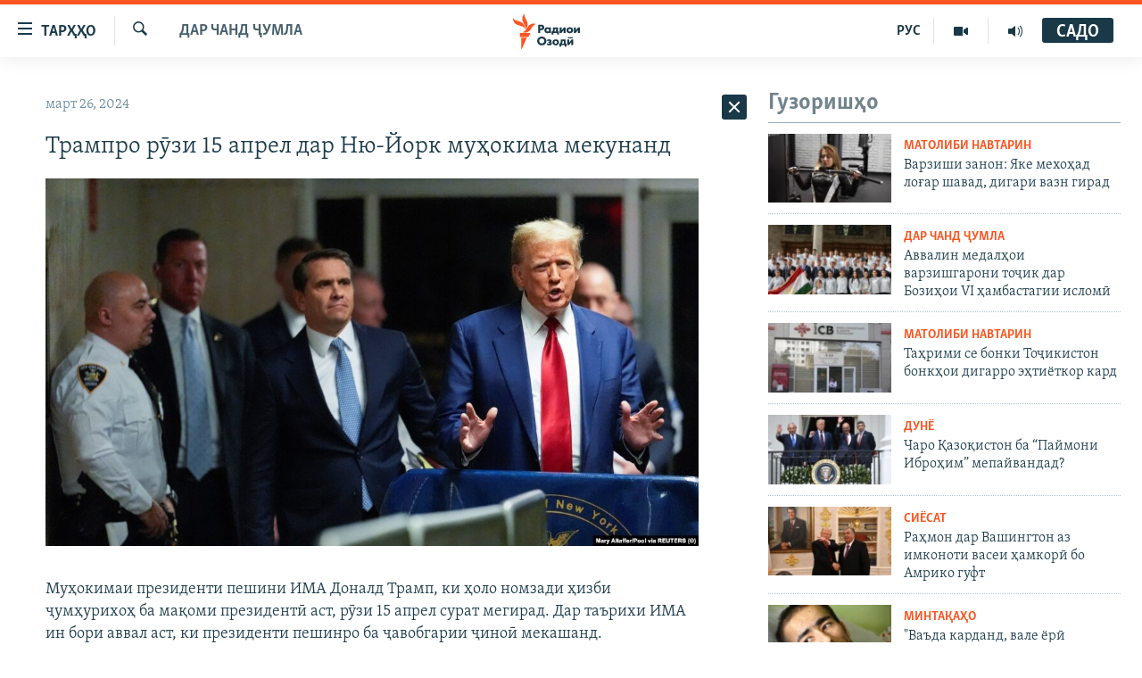

--- FILE ---
content_type: text/html; charset=utf-8
request_url: https://www.ozodi.org/a/32878043.html
body_size: 40450
content:

<!DOCTYPE html>
<html lang="tg" dir="ltr" class="no-js">
<head>
<link href="/Content/responsive/RFE/tg-TJ/RFE-tg-TJ.css?&amp;av=0.0.0.0&amp;cb=367" rel="stylesheet"/>
<script src="https://tags.ozodi.org/rferl-pangea/prod/utag.sync.js"></script> <script type='text/javascript' src='https://www.youtube.com/iframe_api' async></script>
<link rel="manifest" href="/manifest.json">
<script type="text/javascript">
//a general 'js' detection, must be on top level in <head>, due to CSS performance
document.documentElement.className = "js";
var cacheBuster = "367";
var appBaseUrl = "/";
var imgEnhancerBreakpoints = [0, 144, 256, 408, 650, 1023, 1597];
var isLoggingEnabled = false;
var isPreviewPage = false;
var isLivePreviewPage = false;
if (!isPreviewPage) {
window.RFE = window.RFE || {};
window.RFE.cacheEnabledByParam = window.location.href.indexOf('nocache=1') === -1;
const url = new URL(window.location.href);
const params = new URLSearchParams(url.search);
// Remove the 'nocache' parameter
params.delete('nocache');
// Update the URL without the 'nocache' parameter
url.search = params.toString();
window.history.replaceState(null, '', url.toString());
} else {
window.addEventListener('load', function() {
const links = window.document.links;
for (let i = 0; i < links.length; i++) {
links[i].href = '#';
links[i].target = '_self';
}
})
}
var pwaEnabled = false;
var swCacheDisabled;
</script>
<meta charset="utf-8" />
<title>Трампро рӯзи 15 апрел дар Ню-Йорк муҳокима мекунанд</title>
<meta name="description" content="Муҳокимаи президенти пешини ИМА Доналд Трамп, ки ҳоло номзади ҳизби ҷумҳурихоҳ ба мақоми президентӣ аст, рӯзи 15 апрел сурат мегирад. Дар таърихи ИМА ин бори аввал аст, ки президенти пешинро ба ҷавобгарии ҷиноӣ мекашанд." />
<meta name="keywords" content="Дар чанд ҷумла" />
<meta name="viewport" content="width=device-width, initial-scale=1.0" />
<meta http-equiv="X-UA-Compatible" content="IE=edge" />
<meta name="robots" content="max-image-preview:large"><meta property="fb:pages" content="174906359256843" /> <meta name="yandex-verification" content="5dc03567353abd09" />
<link href="https://www.ozodi.org/a/32878043.html" rel="canonical" />
<meta name="apple-mobile-web-app-title" content="РАО/РО" />
<meta name="apple-mobile-web-app-status-bar-style" content="black" />
<meta name="apple-itunes-app" content="app-id=1448678370, app-argument=//32878043.ltr" />
<meta content="Трампро рӯзи 15 апрел дар Ню-Йорк муҳокима мекунанд" property="og:title" />
<meta content="Муҳокимаи президенти пешини ИМА Доналд Трамп, ки ҳоло номзади ҳизби ҷумҳурихоҳ ба мақоми президентӣ аст, рӯзи 15 апрел сурат мегирад. Дар таърихи ИМА ин бори аввал аст, ки президенти пешинро ба ҷавобгарии ҷиноӣ мекашанд." property="og:description" />
<meta content="article" property="og:type" />
<meta content="https://www.ozodi.org/a/32878043.html" property="og:url" />
<meta content="Радиои Озодӣ" property="og:site_name" />
<meta content="https://www.facebook.com/radio.ozodi" property="article:publisher" />
<meta content="https://gdb.rferl.org/01000000-0a00-0242-dbcf-08dc4ce9f349_w1200_h630.jpg" property="og:image" />
<meta content="1200" property="og:image:width" />
<meta content="630" property="og:image:height" />
<meta content="210773346019074" property="fb:app_id" />
<meta content="summary_large_image" name="twitter:card" />
<meta content="@RadioiOzodi" name="twitter:site" />
<meta content="https://gdb.rferl.org/01000000-0a00-0242-dbcf-08dc4ce9f349_w1200_h630.jpg" name="twitter:image" />
<meta content="Трампро рӯзи 15 апрел дар Ню-Йорк муҳокима мекунанд" name="twitter:title" />
<meta content="Муҳокимаи президенти пешини ИМА Доналд Трамп, ки ҳоло номзади ҳизби ҷумҳурихоҳ ба мақоми президентӣ аст, рӯзи 15 апрел сурат мегирад. Дар таърихи ИМА ин бори аввал аст, ки президенти пешинро ба ҷавобгарии ҷиноӣ мекашанд." name="twitter:description" />
<link rel="amphtml" href="https://www.ozodi.org/amp/32878043.html" />
<script type="application/ld+json">{"articleSection":"Дар чанд ҷумла","isAccessibleForFree":true,"headline":"Трампро рӯзи 15 апрел дар Ню-Йорк муҳокима мекунанд","inLanguage":"tg-TJ","keywords":"Дар чанд ҷумла","author":{"@type":"Person","name":"РАО/РО"},"datePublished":"2024-03-26 12:17:00Z","dateModified":"2024-03-26 12:17:00Z","publisher":{"logo":{"width":512,"height":220,"@type":"ImageObject","url":"https://www.ozodi.org/Content/responsive/RFE/tg-TJ/img/logo.png"},"@type":"NewsMediaOrganization","url":"https://www.ozodi.org","sameAs":["http://facebook.com/radio.ozodi","http://www.youtube.com/user/Ozodivideo","https://www.instagram.com/radioiozodi/?hl=en","https://twitter.com/RadioiOzodi","https://t.me/radioozodi"],"name":"Радиои Озодӣ","alternateName":"Радиои Озодӣ"},"@context":"https://schema.org","@type":"NewsArticle","mainEntityOfPage":"https://www.ozodi.org/a/32878043.html","url":"https://www.ozodi.org/a/32878043.html","description":"Муҳокимаи президенти пешини ИМА Доналд Трамп, ки ҳоло номзади ҳизби ҷумҳурихоҳ ба мақоми президентӣ аст, рӯзи 15 апрел сурат мегирад. Дар таърихи ИМА ин бори аввал аст, ки президенти пешинро ба ҷавобгарии ҷиноӣ мекашанд.","image":{"width":1080,"height":608,"@type":"ImageObject","url":"https://gdb.rferl.org/01000000-0a00-0242-dbcf-08dc4ce9f349_w1080_h608.jpg"},"name":"Трампро рӯзи 15 апрел дар Ню-Йорк муҳокима мекунанд"}</script>
<script src="/Scripts/responsive/infographics.b?v=dVbZ-Cza7s4UoO3BqYSZdbxQZVF4BOLP5EfYDs4kqEo1&amp;av=0.0.0.0&amp;cb=367"></script>
<script src="/Scripts/responsive/loader.b?v=k-Glo3PZlmeSvzVLLV34AUzI5LZTYyUXn8VqJH3e4ug1&amp;av=0.0.0.0&amp;cb=367"></script>
<link rel="icon" type="image/svg+xml" href="/Content/responsive/RFE/img/webApp/favicon.svg" />
<link rel="alternate icon" href="/Content/responsive/RFE/img/webApp/favicon.ico" />
<link rel="mask-icon" color="#ea6903" href="/Content/responsive/RFE/img/webApp/favicon_safari.svg" />
<link rel="apple-touch-icon" sizes="152x152" href="/Content/responsive/RFE/img/webApp/ico-152x152.png" />
<link rel="apple-touch-icon" sizes="144x144" href="/Content/responsive/RFE/img/webApp/ico-144x144.png" />
<link rel="apple-touch-icon" sizes="114x114" href="/Content/responsive/RFE/img/webApp/ico-114x114.png" />
<link rel="apple-touch-icon" sizes="72x72" href="/Content/responsive/RFE/img/webApp/ico-72x72.png" />
<link rel="apple-touch-icon-precomposed" href="/Content/responsive/RFE/img/webApp/ico-57x57.png" />
<link rel="icon" sizes="192x192" href="/Content/responsive/RFE/img/webApp/ico-192x192.png" />
<link rel="icon" sizes="128x128" href="/Content/responsive/RFE/img/webApp/ico-128x128.png" />
<meta name="msapplication-TileColor" content="#ffffff" />
<meta name="msapplication-TileImage" content="/Content/responsive/RFE/img/webApp/ico-144x144.png" />
<link rel="preload" href="/Content/responsive/fonts/Skolar-Lt_Cyrl_v2.4.woff" type="font/woff" as="font" crossorigin="anonymous" />
<link rel="preload" href="/Content/responsive/fonts/SkolarSans-Cn-Bd_LatnCyrl_v2.3.woff" type="font/woff" as="font" crossorigin="anonymous" />
<link rel="alternate" type="application/rss+xml" title="RFE/RL - Top Stories [RSS]" href="/api/" />
<link rel="sitemap" type="application/rss+xml" href="/sitemap.xml" />
</head>
<body class=" nav-no-loaded cc_theme pg-arch arch-news nojs-images ">
<noscript><iframe src="https://www.googletagmanager.com/ns.html?id=GTM-WXZBPZ" height="0" width="0" style="display:none;visibility:hidden"></iframe></noscript><script type="text/javascript" data-cookiecategory="analytics">
window.dataLayer = window.dataLayer || [];window.dataLayer.push({ event: 'page_meta_ready',url:"https://www.ozodi.org/a/32878043.html",property_id:"422",article_uid:"32878043",page_title:"Трампро рӯзи 15 апрел дар Ню-Йорк муҳокима мекунанд",page_type:"article",content_type:"article",subcontent_type:"article",last_modified:"2024-03-26 12:17:00Z",pub_datetime:"2024-03-26 12:17:00Z",pub_year:"2024",pub_month:"03",pub_day:"26",pub_hour:"12",pub_weekday:"Tuesday",section:"дар чанд ҷумла",english_section:"news",byline:"",categories:"news",domain:"www.ozodi.org",language:"Tajik",language_service:"RFERL Tajik",platform:"web",copied:"no",copied_article:"",copied_title:"",runs_js:"Yes",cms_release:"8.43.0.0.367",enviro_type:"prod",slug:""});
if (top.location === self.location) { //if not inside of an IFrame
var renderGtm = "true";
if (renderGtm === "true") {
(function(w,d,s,l,i){w[l]=w[l]||[];w[l].push({'gtm.start':new Date().getTime(),event:'gtm.js'});var f=d.getElementsByTagName(s)[0],j=d.createElement(s),dl=l!='dataLayer'?'&l='+l:'';j.async=true;j.src='//www.googletagmanager.com/gtm.js?id='+i+dl;f.parentNode.insertBefore(j,f);})(window,document,'script','dataLayer','GTM-WXZBPZ');
}
}
</script>
<!--Analytics tag js version start-->
<script type="text/javascript" data-cookiecategory="analytics">
var utag_data={entity:"RFE",cms_release:"8.43.0.0.367",language:"Tajik",language_service:"RFERL Tajik",short_language_service:"TAJ",property_id:"422",platform:"web",platform_short:"W",runs_js:"Yes",page_title:"Трампро рӯзи 15 апрел дар Ню-Йорк муҳокима мекунанд",page_type:"article",page_name:"Трампро рӯзи 15 апрел дар Ню-Йорк муҳокима мекунанд",content_type:"article",subcontent_type:"article",enviro_type:"prod",url:"https://www.ozodi.org/a/32878043.html",domain:"www.ozodi.org",pub_year:"2024",pub_month:"03",pub_day:"26",pub_hour:"12",pub_weekday:"Tuesday",copied:"no",copied_article:"",copied_title:"",byline:"",categories:"news",slug:"",section:"дар чанд ҷумла",english_section:"news",article_uid:"32878043"};
if(typeof(TealiumTagFrom)==='function' && typeof(TealiumTagSearchKeyword)==='function') {
var utag_from=TealiumTagFrom();var utag_searchKeyword=TealiumTagSearchKeyword();
if(utag_searchKeyword!=null && utag_searchKeyword!=='' && utag_data["search_keyword"]==null) utag_data["search_keyword"]=utag_searchKeyword;if(utag_from!=null && utag_from!=='') utag_data["from"]=TealiumTagFrom();}
if(window.top!== window.self&&utag_data.page_type==="snippet"){utag_data.page_type = 'iframe';}
try{if(window.top!==window.self&&window.self.location.hostname===window.top.location.hostname){utag_data.platform = 'self-embed';utag_data.platform_short = 'se';}}catch(e){if(window.top!==window.self&&window.self.location.search.includes("platformType=self-embed")){utag_data.platform = 'cross-promo';utag_data.platform_short = 'cp';}}
(function(a,b,c,d){ a="https://tags.ozodi.org/rferl-pangea/prod/utag.js"; b=document;c="script";d=b.createElement(c);d.src=a;d.type="text/java"+c;d.async=true; a=b.getElementsByTagName(c)[0];a.parentNode.insertBefore(d,a); })();
</script>
<!--Analytics tag js version end-->
<!-- Analytics tag management NoScript -->
<noscript>
<img style="position: absolute; border: none;" src="https://ssc.ozodi.org/b/ss/bbgprod,bbgentityrferl/1/G.4--NS/96185904?pageName=rfe%3ataj%3aw%3aarticle%3a%d0%a2%d1%80%d0%b0%d0%bc%d0%bf%d1%80%d0%be%20%d1%80%d3%af%d0%b7%d0%b8%2015%20%d0%b0%d0%bf%d1%80%d0%b5%d0%bb%20%d0%b4%d0%b0%d1%80%20%d0%9d%d1%8e-%d0%99%d0%be%d1%80%d0%ba%20%d0%bc%d1%83%d2%b3%d0%be%d0%ba%d0%b8%d0%bc%d0%b0%20%d0%bc%d0%b5%d0%ba%d1%83%d0%bd%d0%b0%d0%bd%d0%b4&amp;c6=%d0%a2%d1%80%d0%b0%d0%bc%d0%bf%d1%80%d0%be%20%d1%80%d3%af%d0%b7%d0%b8%2015%20%d0%b0%d0%bf%d1%80%d0%b5%d0%bb%20%d0%b4%d0%b0%d1%80%20%d0%9d%d1%8e-%d0%99%d0%be%d1%80%d0%ba%20%d0%bc%d1%83%d2%b3%d0%be%d0%ba%d0%b8%d0%bc%d0%b0%20%d0%bc%d0%b5%d0%ba%d1%83%d0%bd%d0%b0%d0%bd%d0%b4&amp;v36=8.43.0.0.367&amp;v6=D=c6&amp;g=https%3a%2f%2fwww.ozodi.org%2fa%2f32878043.html&amp;c1=D=g&amp;v1=D=g&amp;events=event1,event52&amp;c16=rferl%20tajik&amp;v16=D=c16&amp;c5=news&amp;v5=D=c5&amp;ch=%d0%94%d0%b0%d1%80%20%d1%87%d0%b0%d0%bd%d0%b4%20%d2%b7%d1%83%d0%bc%d0%bb%d0%b0&amp;c15=tajik&amp;v15=D=c15&amp;c4=article&amp;v4=D=c4&amp;c14=32878043&amp;v14=D=c14&amp;v20=no&amp;c17=web&amp;v17=D=c17&amp;mcorgid=518abc7455e462b97f000101%40adobeorg&amp;server=www.ozodi.org&amp;pageType=D=c4&amp;ns=bbg&amp;v29=D=server&amp;v25=rfe&amp;v30=422&amp;v105=D=User-Agent " alt="analytics" width="1" height="1" /></noscript>
<!-- End of Analytics tag management NoScript -->
<!--*** Accessibility links - For ScreenReaders only ***-->
<section>
<div class="sr-only">
<h2>Пайвандҳои дастрасӣ</h2>
<ul>
<li><a href="#content" data-disable-smooth-scroll="1">Ҷаҳиш ба мояи аслӣ</a></li>
<li><a href="#navigation" data-disable-smooth-scroll="1">Ҷаҳиш ба феҳристи аслӣ</a></li>
<li><a href="#txtHeaderSearch" data-disable-smooth-scroll="1">Ҷаҳиш ба ҷустор</a></li>
</ul>
</div>
</section>
<div dir="ltr">
<div id="page">
<aside>
<div class="c-lightbox overlay-modal">
<div class="c-lightbox__intro">
<h2 class="c-lightbox__intro-title"></h2>
<button class="btn btn--rounded c-lightbox__btn c-lightbox__intro-next" title="Баъдӣ">
<span class="ico ico--rounded ico-chevron-forward"></span>
<span class="sr-only">Баъдӣ</span>
</button>
</div>
<div class="c-lightbox__nav">
<button class="btn btn--rounded c-lightbox__btn c-lightbox__btn--close" title="Пӯшонед">
<span class="ico ico--rounded ico-close"></span>
<span class="sr-only">Пӯшонед</span>
</button>
<button class="btn btn--rounded c-lightbox__btn c-lightbox__btn--prev" title="Пешӣ">
<span class="ico ico--rounded ico-chevron-backward"></span>
<span class="sr-only">Пешӣ</span>
</button>
<button class="btn btn--rounded c-lightbox__btn c-lightbox__btn--next" title="Баъдӣ">
<span class="ico ico--rounded ico-chevron-forward"></span>
<span class="sr-only">Баъдӣ</span>
</button>
</div>
<div class="c-lightbox__content-wrap">
<figure class="c-lightbox__content">
<span class="c-spinner c-spinner--lightbox">
<img src="/Content/responsive/img/player-spinner.png"
alt="лутфан мунтазир бошед "
title="лутфан мунтазир бошед " />
</span>
<div class="c-lightbox__img">
<div class="thumb">
<img src="" alt="" />
</div>
</div>
<figcaption>
<div class="c-lightbox__info c-lightbox__info--foot">
<span class="c-lightbox__counter"></span>
<span class="caption c-lightbox__caption"></span>
</div>
</figcaption>
</figure>
</div>
<div class="hidden">
<div class="content-advisory__box content-advisory__box--lightbox">
<span class="content-advisory__box-text">Тасвир саҳнаҳое дорад, ки шояд барои дигарон нофорам бошанд.</span>
<button class="btn btn--transparent content-advisory__box-btn m-t-md" value="text" type="button">
<span class="btn__text">
Пардабардорӣ
</span>
</button>
</div>
</div>
</div>
<div class="ctc-message pos-fix">
<div class="ctc-message__inner">Тор нусхагирӣ шуд</div>
</div>
</aside>
<div class="hdr-20 hdr-20--big">
<div class="hdr-20__inner">
<div class="hdr-20__max pos-rel">
<div class="hdr-20__side hdr-20__side--primary d-flex">
<label data-for="main-menu-ctrl" data-switcher-trigger="true" data-switch-target="main-menu-ctrl" class="burger hdr-trigger pos-rel trans-trigger" data-trans-evt="click" data-trans-id="menu">
<span class="ico ico-close hdr-trigger__ico hdr-trigger__ico--close burger__ico burger__ico--close"></span>
<span class="ico ico-menu hdr-trigger__ico hdr-trigger__ico--open burger__ico burger__ico--open"></span>
<span class="burger__label">ТАРҲҲО</span>
</label>
<div class="menu-pnl pos-fix trans-target" data-switch-target="main-menu-ctrl" data-trans-id="menu">
<div class="menu-pnl__inner">
<nav class="main-nav menu-pnl__item menu-pnl__item--first">
<ul class="main-nav__list accordeon" data-analytics-tales="false" data-promo-name="link" data-location-name="nav,secnav">
<li class="main-nav__item accordeon__item" data-switch-target="menu-item-3142">
<label class="main-nav__item-name main-nav__item-name--label accordeon__control-label" data-switcher-trigger="true" data-for="menu-item-3142">
Гӯшаҳо
<span class="ico ico-chevron-down main-nav__chev"></span>
</label>
<div class="main-nav__sub-list">
<a class="main-nav__item-name main-nav__item-name--link main-nav__item-name--sub" href="/z/542" title="Сиёсат" data-item-name="politics" >Сиёсат</a>
<a class="main-nav__item-name main-nav__item-name--link main-nav__item-name--sub" href="/z/543" title="Иқтисод" data-item-name="economics" >Иқтисод</a>
<a class="main-nav__item-name main-nav__item-name--link main-nav__item-name--sub" href="/z/16829" title="Ҷомеа" data-item-name="society" >Ҷомеа</a>
<a class="main-nav__item-name main-nav__item-name--link main-nav__item-name--sub" href="/z/23154" title="Қазияи &quot;Крокус&quot;" data-item-name="moscow-attack" >Қазияи &quot;Крокус&quot;</a>
<a class="main-nav__item-name main-nav__item-name--link main-nav__item-name--sub" href="/z/3537" title="Осиёи Марказӣ" data-item-name="central_asia" >Осиёи Марказӣ</a>
<a class="main-nav__item-name main-nav__item-name--link main-nav__item-name--sub" href="/z/545" title="Фарҳанг" data-item-name="culture" >Фарҳанг</a>
<a class="main-nav__item-name main-nav__item-name--link main-nav__item-name--sub" href="/z/17632" title="Меҳмони Озодӣ" data-item-name="guest-of-ozodi" >Меҳмони Озодӣ</a>
<a class="main-nav__item-name main-nav__item-name--link main-nav__item-name--sub" href="/z/562" title="Варзиш" data-item-name="Sports" >Варзиш</a>
</div>
</li>
<li class="main-nav__item">
<a class="main-nav__item-name main-nav__item-name--link" href="/freetalk" title="Гапи Озод" data-item-name="gapi-ozod" >Гапи Озод</a>
</li>
<li class="main-nav__item">
<a class="main-nav__item-name main-nav__item-name--link" href="/migrantslife" title="Рӯзгори муҳоҷир" data-item-name="migrantslife" >Рӯзгори муҳоҷир</a>
</li>
<li class="main-nav__item">
<a class="main-nav__item-name main-nav__item-name--link" href="/hellosister" title="Салом, хоҳар" data-item-name="hellosister" >Салом, хоҳар</a>
</li>
<li class="main-nav__item">
<a class="main-nav__item-name main-nav__item-name--link" href="/investigation" title="Таҳқиқот" data-item-name="investigation" >Таҳқиқот</a>
</li>
<li class="main-nav__item">
<a class="main-nav__item-name main-nav__item-name--link" href="/z/22610" title="Ҷанг дар Украина" data-item-name="ukraine-war" >Ҷанг дар Украина</a>
</li>
<li class="main-nav__item accordeon__item" data-switch-target="menu-item-3160">
<label class="main-nav__item-name main-nav__item-name--label accordeon__control-label" data-switcher-trigger="true" data-for="menu-item-3160">
Назари мардум
<span class="ico ico-chevron-down main-nav__chev"></span>
</label>
<div class="main-nav__sub-list">
<a class="main-nav__item-name main-nav__item-name--link main-nav__item-name--sub" href="/z/2673" title="Блогистон" data-item-name="Blogistan" >Блогистон</a>
<a class="main-nav__item-name main-nav__item-name--link main-nav__item-name--sub" href="/z/21718" title="Озодӣ Онлайн" data-item-name="ozodi-online" >Озодӣ Онлайн</a>
</div>
</li>
<li class="main-nav__item accordeon__item" data-switch-target="menu-item-3161">
<label class="main-nav__item-name main-nav__item-name--label accordeon__control-label" data-switcher-trigger="true" data-for="menu-item-3161">
Чандрасонаӣ
<span class="ico ico-chevron-down main-nav__chev"></span>
</label>
<div class="main-nav__sub-list">
<a class="main-nav__item-name main-nav__item-name--link main-nav__item-name--sub" href="/z/643" title="Видео" data-item-name="video_report" >Видео</a>
<a class="main-nav__item-name main-nav__item-name--link main-nav__item-name--sub" href="/z/16875" title="Нигористон" data-item-name="photo-gallery" >Нигористон</a>
<a class="main-nav__item-name main-nav__item-name--link main-nav__item-name--sub" href="/z/17274" title="Гузоришҳои радиоӣ" data-item-name="radio-reports" >Гузоришҳои радиоӣ</a>
</div>
</li>
<li class="main-nav__item">
<a class="main-nav__item-name main-nav__item-name--link" href="/ozodi-lists" title="Рӯйхатҳо" data-item-name="ozodi-lists" >Рӯйхатҳо</a>
</li>
<li class="main-nav__item">
<a class="main-nav__item-name main-nav__item-name--link" href="/z/23080" title="Китобҳои Озодӣ" data-item-name="books" >Китобҳои Озодӣ</a>
</li>
</ul>
</nav>
<div class="menu-pnl__item">
<a href="https://rus.ozodi.org" class="menu-pnl__item-link" alt="Русский">Русский</a>
</div>
<div class="menu-pnl__item menu-pnl__item--social">
<h5 class="menu-pnl__sub-head">Пайгирӣ кунед </h5>
<a href="https://news.google.com/publications/CAAqBwgKMOiFhAEwv7sO?hl=ru&amp;gl=RU&amp;ceid=RU%3Aru" title="Моро дар Google News пайгирӣ кунед" data-analytics-text="follow_on_google_news" class="btn btn--rounded btn--social-inverted menu-pnl__btn js-social-btn btn-g-news" target="_blank" rel="noopener">
<span class="ico ico-google-news ico--rounded"></span>
</a>
<a href="http://facebook.com/radio.ozodi" title="Моро дар Facebook пайгирӣ кунед" data-analytics-text="follow_on_facebook" class="btn btn--rounded btn--social-inverted menu-pnl__btn js-social-btn btn-facebook" target="_blank" rel="noopener">
<span class="ico ico-facebook-alt ico--rounded"></span>
</a>
<a href="http://www.youtube.com/user/Ozodivideo" title="Моро дар Youtube пайгирӣ кунед" data-analytics-text="follow_on_youtube" class="btn btn--rounded btn--social-inverted menu-pnl__btn js-social-btn btn-youtube" target="_blank" rel="noopener">
<span class="ico ico-youtube ico--rounded"></span>
</a>
<a href="https://www.instagram.com/radioiozodi/?hl=en" title="Моро дар Инстаграм пайгирӣ кунед" data-analytics-text="follow_on_instagram" class="btn btn--rounded btn--social-inverted menu-pnl__btn js-social-btn btn-instagram" target="_blank" rel="noopener">
<span class="ico ico-instagram ico--rounded"></span>
</a>
<a href="https://twitter.com/RadioiOzodi" title="Моро дар Twitter пайгирӣ кунед" data-analytics-text="follow_on_twitter" class="btn btn--rounded btn--social-inverted menu-pnl__btn js-social-btn btn-twitter" target="_blank" rel="noopener">
<span class="ico ico-twitter ico--rounded"></span>
</a>
<a href="https://t.me/radioozodi" title="Моро дар Telegram пайгирӣ кунед" data-analytics-text="follow_on_telegram" class="btn btn--rounded btn--social-inverted menu-pnl__btn js-social-btn btn-telegram" target="_blank" rel="noopener">
<span class="ico ico-telegram ico--rounded"></span>
</a>
</div>
<div class="menu-pnl__item">
<a href="/navigation/allsites" class="menu-pnl__item-link">
<span class="ico ico-languages "></span>
Ҳамаи сомонаҳои RFE/RL
</a>
</div>
</div>
</div>
<label data-for="top-search-ctrl" data-switcher-trigger="true" data-switch-target="top-search-ctrl" class="top-srch-trigger hdr-trigger">
<span class="ico ico-close hdr-trigger__ico hdr-trigger__ico--close top-srch-trigger__ico top-srch-trigger__ico--close"></span>
<span class="ico ico-search hdr-trigger__ico hdr-trigger__ico--open top-srch-trigger__ico top-srch-trigger__ico--open"></span>
</label>
<div class="srch-top srch-top--in-header" data-switch-target="top-search-ctrl">
<div class="container">
<form action="/s" class="srch-top__form srch-top__form--in-header" id="form-topSearchHeader" method="get" role="search"><label for="txtHeaderSearch" class="sr-only">Ҷустуҷӯ</label>
<input type="text" id="txtHeaderSearch" name="k" placeholder="Ҷустуҷӯи матн ..." accesskey="s" value="" class="srch-top__input analyticstag-event" onkeydown="if (event.keyCode === 13) { FireAnalyticsTagEventOnSearch('search', $dom.get('#txtHeaderSearch')[0].value) }" />
<button title="Ҷустуҷӯ" type="submit" class="btn btn--top-srch analyticstag-event" onclick="FireAnalyticsTagEventOnSearch('search', $dom.get('#txtHeaderSearch')[0].value) ">
<span class="ico ico-search"></span>
</button></form>
</div>
</div>
<a href="/" class="main-logo-link">
<img src="/Content/responsive/RFE/tg-TJ/img/logo-compact.svg" class="main-logo main-logo--comp" alt="Рамзи сомона">
<img src="/Content/responsive/RFE/tg-TJ/img/logo.svg" class="main-logo main-logo--big" alt="Рамзи сомона">
</a>
</div>
<div class="hdr-20__side hdr-20__side--secondary d-flex">
<a href="/radio/programs" title="Шунавед" class="hdr-20__secondary-item" data-item-name="audio">
<span class="ico ico-audio hdr-20__secondary-icon"></span>
</a>
<a href="https://www.youtube.com/user/Ozodivideo" title="YouTube" class="hdr-20__secondary-item" data-item-name="video">
<span class="ico ico-video hdr-20__secondary-icon"></span>
</a>
<a href="https://rus.ozodi.org" title="РУС" class="hdr-20__secondary-item hdr-20__secondary-item--lang" data-item-name="satellite">
РУС
</a>
<a href="/s" title="Ҷустуҷӯ" class="hdr-20__secondary-item hdr-20__secondary-item--search" data-item-name="search">
<span class="ico ico-search hdr-20__secondary-icon hdr-20__secondary-icon--search"></span>
</a>
<div class="hdr-20__secondary-item live-b-drop">
<div class="live-b-drop__off">
<a href="/live" class="live-b-drop__link" title="САДО" data-item-name="live">
<span class="badge badge--live-btn badge--live-btn-off">
САДО
</span>
</a>
</div>
<div class="live-b-drop__on hidden">
<label data-for="live-ctrl" data-switcher-trigger="true" data-switch-target="live-ctrl" class="live-b-drop__label pos-rel">
<span class="badge badge--live badge--live-btn">
САДО
</span>
<span class="ico ico-close live-b-drop__label-ico live-b-drop__label-ico--close"></span>
</label>
<div class="live-b-drop__panel" id="targetLivePanelDiv" data-switch-target="live-ctrl"></div>
</div>
</div>
<div class="srch-bottom">
<form action="/s" class="srch-bottom__form d-flex" id="form-bottomSearch" method="get" role="search"><label for="txtSearch" class="sr-only">Ҷустуҷӯ</label>
<input type="search" id="txtSearch" name="k" placeholder="Ҷустуҷӯи матн ..." accesskey="s" value="" class="srch-bottom__input analyticstag-event" onkeydown="if (event.keyCode === 13) { FireAnalyticsTagEventOnSearch('search', $dom.get('#txtSearch')[0].value) }" />
<button title="Ҷустуҷӯ" type="submit" class="btn btn--bottom-srch analyticstag-event" onclick="FireAnalyticsTagEventOnSearch('search', $dom.get('#txtSearch')[0].value) ">
<span class="ico ico-search"></span>
</button></form>
</div>
</div>
<img src="/Content/responsive/RFE/tg-TJ/img/logo-print.gif" class="logo-print" alt="Рамзи сомона">
<img src="/Content/responsive/RFE/tg-TJ/img/logo-print_color.png" class="logo-print logo-print--color" alt="Рамзи сомона">
</div>
</div>
</div>
<script>
if (document.body.className.indexOf('pg-home') > -1) {
var nav2In = document.querySelector('.hdr-20__inner');
var nav2Sec = document.querySelector('.hdr-20__side--secondary');
var secStyle = window.getComputedStyle(nav2Sec);
if (nav2In && window.pageYOffset < 150 && secStyle['position'] !== 'fixed') {
nav2In.classList.add('hdr-20__inner--big')
}
}
</script>
<div class="c-hlights c-hlights--breaking c-hlights--no-item" data-hlight-display="mobile,desktop">
<div class="c-hlights__wrap container p-0">
<div class="c-hlights__nav">
<a role="button" href="#" title="Пешӣ">
<span class="ico ico-chevron-backward m-0"></span>
<span class="sr-only">Пешӣ</span>
</a>
<a role="button" href="#" title="Баъдӣ">
<span class="ico ico-chevron-forward m-0"></span>
<span class="sr-only">Баъдӣ</span>
</a>
</div>
<span class="c-hlights__label">
<span class="">Хабари нав</span>
<span class="switcher-trigger">
<label data-for="more-less-1" data-switcher-trigger="true" class="switcher-trigger__label switcher-trigger__label--more p-b-0" title="Бештар">
<span class="ico ico-chevron-down"></span>
</label>
<label data-for="more-less-1" data-switcher-trigger="true" class="switcher-trigger__label switcher-trigger__label--less p-b-0" title="Камтар...">
<span class="ico ico-chevron-up"></span>
</label>
</span>
</span>
<ul class="c-hlights__items switcher-target" data-switch-target="more-less-1">
</ul>
</div>
</div> <div id="content">
<div class="container">
<div class="row">
<div class="col-sm-12 col-md-8">
<div class="news">
<h1 class="pg-title pg-title--move-to-header">
Дар чанд ҷумла
</h1>
<div id="newsItems" class="accordeon accordeon--scroll-adjust">
<div class="accordeon__item-wrap">
<div class="news__item news__item--unopenable accordeon__item sticky-btn-parent" data-switcher-opened=true data-switch-target="more-less-32878043" data-article-id="32878043" data-api-id="32878043" data-api-type="1">
<div class="news__item-inner pos-rel">
<div class="publishing-details ">
<div class="published">
<span class="date" >
<time pubdate="pubdate" datetime="2024-03-26T17:17:00+05:00">
март 26, 2024
</time>
</span>
</div>
</div>
<h1 class="title pg-title">
Трампро рӯзи 15 апрел дар Ню-Йорк муҳокима мекунанд
</h1>
<div class="cover-media">
<figure class="media-image js-media-expand">
<div class="img-wrap">
<div class="thumb thumb16_9">
<img src="https://gdb.rferl.org/01000000-0a00-0242-dbcf-08dc4ce9f349_w250_r1_s.jpg" alt="" />
</div>
</div>
</figure>
</div>
<div class="news__buttons news__buttons--main pos-abs">
<button class="btn btn--news btn--news-more pos-abs">
<span class="ico ico-chevron-down"></span>
</button>
<button class="btn btn--news sticky-btn btn--news-less">
<span class="ico ico-close"></span>
</button>
</div>
<div class="wsw accordeon__target">
<div class="intro" >
<p >Муҳокимаи президенти пешини ИМА Доналд Трамп, ки ҳоло номзади ҳизби ҷумҳурихоҳ ба мақоми президентӣ аст, рӯзи 15 апрел сурат мегирад. Дар таърихи ИМА ин бори аввал аст, ки президенти пешинро ба ҷавобгарии ҷиноӣ мекашанд.</p>
</div>
<p>Трампро барои харҷи ғайриқонунии маблағҳое муҳокима мекунанд, ки вай дар маъракаи интихоботии соли 2016 ҷамъ оварда буд.</p>
<p>Як сол пеш додситонии Манхэттен Трампро дар тақаллуби аснод, бо ҳадафи пинҳон доштани пардохти 130 ҳазор доллари маъракаи интихоботӣ ба ҳунарпешаи филмҳои шаҳвонӣ Сторми Дэниэлс айбдор карда буд. Дэниэлс гуфта буд, ки бо Трамп робитаҳои маҳрамона дошт ва таҳдид кард, ки дар маъракаи интихоботӣ фошгӯӣ хоҳад кард.</p>
<p>Додситонӣ гуфт, Трамп 130 ҳазор долларро барои бастани даҳони Дэниэлс пардохтааст. Аммо президенти пешини ИМА ин маблағро дар санадҳо харҷи пардохти хадамоти ҳуқуқӣ нишон додааст. Трамп доштани робитаро бо ҳунарпешаи филмҳои шаҳвонӣ ва харҷи ғайриқонунии маблағҳои маъракаи интихоботиашро рад мекунад.</p>
<p>Дар маҷмуъ нисбати Трамп чаҳор парвандаи ҷиноӣ боз шудааст. Вай аз ҷумла дар талоши бекор кардани натиҷаҳои интихоботи президентии соли 2020, муносибати ғайриқонунӣ бо санадҳои махфӣ айбдор мешавад.</p>
</div>
<div class="pos-rel news__read-more">
<label class="news__read-more-label accordeon__control-label pos-abs" data-for="more-less-32878043" data-switcher-trigger="true"></label>
<a class="btn btn--link news__read-more-btn" href="#" title="Идома">
<span class="btn__text">
Идома
</span>
</a>
</div>
<label data-for="more-less-32878043" data-switcher-trigger="true" class="switcher-trigger__label accordeon__control-label news__control-label pos-abs"></label>
</div>
<div class="news__share-outer">
<aside class="share news__sharing js-share--apply-sticky js-share--expandable js-share--horizontal" >
<ul class="share__list">
<li class="share__item">
<a href="https://facebook.com/sharer.php?u=https%3a%2f%2fwww.ozodi.org%2fa%2f32878043.html"
data-analytics-text="share_on_facebook"
title="Ирсол ба Facebook" target="_blank"
class="btn btn--rounded btn-facebook js-social-btn">
<span class="ico ico--rounded ico-facebook ico--s"></span>
</a>
</li>
<li class="share__item">
<a href="https://twitter.com/share?url=https%3a%2f%2fwww.ozodi.org%2fa%2f32878043.html&amp;text=%d0%a2%d1%80%d0%b0%d0%bc%d0%bf%d1%80%d0%be+%d1%80%d3%af%d0%b7%d0%b8+15+%d0%b0%d0%bf%d1%80%d0%b5%d0%bb+%d0%b4%d0%b0%d1%80+%d0%9d%d1%8e-%d0%99%d0%be%d1%80%d0%ba+%d0%bc%d1%83%d2%b3%d0%be%d0%ba%d0%b8%d0%bc%d0%b0+%d0%bc%d0%b5%d0%ba%d1%83%d0%bd%d0%b0%d0%bd%d0%b4"
data-analytics-text="share_on_twitter"
title="Ирсол ба Twitter" target="_blank"
class="btn btn--rounded btn-twitter js-social-btn">
<span class="ico ico--rounded ico-twitter ico--s"></span>
</a>
</li>
<li class="share__item">
<a href="mailto:?body=https%3a%2f%2fwww.ozodi.org%2fa%2f32878043.html&amp;subject=Трампро рӯзи 15 апрел дар Ню-Йорк муҳокима мекунанд"
title="Ба дигарон фиристед"
class="btn btn--rounded btn-email ">
<span class="ico ico--rounded ico-email ico--s"></span>
</a>
</li>
<li class="share__item">
<div class="ctc">
<input type="text" class="ctc__input" readonly="readonly">
<button class="btn btn--rounded btn--ctc ctc__button" value="text" role="Линкро нусхабардорӣ кунед" js-href="https://www.ozodi.org/a/32878043.html" title="Линкро нусхабардорӣ кунед">
<span class="ico ico-content-copy ico--rounded ico--s"></span>
</button>
</div>
</li>
<li class="share__item share__item--sharing-more">
<a title="имконияти бештари нашр" data-title-additional="Fewer options" class="btn btn--rounded btn--show-more hidden">
<span class="ico ico--rounded ico-ellipsis ico--s"></span>
</a>
</li>
</ul>
</aside>
</div>
</div>
</div>
<div class="news__item news__item--spacer ">
<h4 class="title news__spacer-title">Ҳамаи хабарҳои имрӯзро дар инҷо бихонед</h4>
</div>
<div class="accordeon__item-wrap">
<div class="news__item news__item--unopenable accordeon__item sticky-btn-parent" data-switch-target="more-less-33584925" data-article-id="33584925" data-api-id="33584925" data-api-type="1">
<div class="news__item-inner pos-rel">
<div class="publishing-details ">
<div class="published">
<span class="date" >
<time pubdate="pubdate" datetime="2025-11-08T22:49:37+05:00">
ноябр 08, 2025
</time>
</span>
</div>
<div class="links">
<ul class="links__list">
<li class="links__item">
<a class="links__item-link" href="/author/нарзуллоҳи-латиф/ovkim" title="Нарзуллоҳи Латиф">Нарзуллоҳи Латиф</a>
</li>
</ul>
</div>
</div>
<h1 class="title pg-title">
Акмалиддин дар қаҳрамонии самбои ҷаҳон медали биринҷӣ гирифт
</h1>
<div class="cover-media">
<figure class="media-image js-media-expand">
<div class="img-wrap">
<div class="thumb thumb16_9">
<img src="https://gdb.rferl.org/05f60000-0a00-0242-2836-08d9a7e38de2_w250_r1_s.jpg" alt="" />
</div>
</div>
</figure>
</div>
<div class="news__buttons news__buttons--main pos-abs">
<button class="btn btn--news btn--news-more pos-abs">
<span class="ico ico-chevron-down"></span>
</button>
<button class="btn btn--news sticky-btn btn--news-less">
<span class="ico ico-close"></span>
</button>
</div>
<div class="wsw accordeon__target">
<div class="intro" >
<p >Акмалиддин Каримов, паҳлавони маъруфи тоҷик, дар мусобиқоти қаҳрамонии ҷаҳон-2025 дар риштаи самбои варзишӣ байни мардон дар вазни то 58 кило дар шаҳри Бишкеки Қирғизистон соҳиби медали биринҷӣ гардид. </p>
</div>
<p>Мусобиқоти қаҳрамонии самбои ҷаҳон, ки дар пойтахти Қирғизистон – шаҳри Бишкек – 7-уми ноябр шуруъ шуда, то рӯзи 9-уми ноябр идома меёбад. Дар мусобиқот гуштигирони зӯртарини ҷаҳон барои 31 маҷмуи медалҳо дар риштаҳои самбои варзишӣ ва самбои размӣ, инчунин самбо байни варзишгарони нобино рақобат мекунанд.</p><p>Акмалиддин дар даври ҳаштякниҳоӣ Илҳом Фармоновро аз Узбекистон бо ҳисоби 8:0, дар чорякфинал намояндаи FIAS (Федератсияи байналмилалии самбо) Бурдз Владзичлауро бо ҳисоби 4:0 шикаст дода, дар даври ниманиҳоӣ аз Нурсултон Жубатхон аз Қазоқистон бо ҳисоби 1:2 мағлуб шуд.</p><p>Акмалиддин барои дарёфти медали биринҷӣ намояндаи Иёлоти Муттаҳидаи Амрико Вернелл Робертсро бо ҳисоби 8:0 шикаст дода, мақоми сеюмро азони худ кард.</p><p>Ин чаҳорумин медали биринҷии паҳлавони 35-солаи тоҷик Акмалиддин Каримов дар мусобиқоти қаҳрамонии ҷаҳон ба шумор меравад. Ҳамчунин вай дар қаҳрамонии ҷаҳон чаҳор медали нуқра ба даст овардааст.</p><p>Соли 2021-ум барои Акмалиддин соли аз ҳама бобарор буд. Вай дар қаҳрамонии ҷаҳон дар шаҳри Тошканд дар самбои варзишӣ дар вазни то 58 кило медали тило гирифт, ки ин натиҷаи беҳтарин дар корномаи варзишиаш маҳсуб мешавад.</p><p>Бояд гуфт, ки cоли 1975 дар Мински Беларус паҳлавони машҳури тоҷик Саидмуъмин Раҳимов дар риштаи самбои варзишӣ қаҳрамони ҷаҳон шуда буд.</p><p>Баъди 42 сол, яъне соли 2017, Беҳрӯзи Хоҷазода дар шаҳри Сочии Русия ин унвонро ба даст овард. Баъдан соли 2018 дар Бухарести Руминия Хушқадам Хусравов ва соли 2021 дар Тошканди Узбекистон Акмалиддин Каримов қаҳрамони ҷаҳон гардиданд.</p><p>Дар риштаи самбои размӣ бошад, ду паҳлавони тоҷик – Сайриддин Икромов (-74 кг, соли 2007, Прагаи Ҷумҳурии Чех) ва Эраҷ Раҳимов (-52 кг, соли 2009, Солоникии Юнон) - медали тиллои мусобиқоти қаҳрамонии ҷаҳонро ба даст овардаанд.</p>
</div>
<div class="pos-rel news__read-more">
<label class="news__read-more-label accordeon__control-label pos-abs" data-for="more-less-33584925" data-switcher-trigger="true"></label>
<a class="btn btn--link news__read-more-btn" href="#" title="Идома">
<span class="btn__text">
Идома
</span>
</a>
</div>
<label data-for="more-less-33584925" data-switcher-trigger="true" class="switcher-trigger__label accordeon__control-label news__control-label pos-abs"></label>
</div>
<div class="news__share-outer">
<aside class="share news__sharing js-share--apply-sticky js-share--expandable js-share--horizontal" >
<ul class="share__list">
<li class="share__item">
<a href="https://facebook.com/sharer.php?u=%2fa%2f33584925.html"
data-analytics-text="share_on_facebook"
title="Ирсол ба Facebook" target="_blank"
class="btn btn--rounded btn-facebook js-social-btn">
<span class="ico ico--rounded ico-facebook ico--s"></span>
</a>
</li>
<li class="share__item">
<a href="https://twitter.com/share?url=%2fa%2f33584925.html&amp;text=%d0%90%d0%ba%d0%bc%d0%b0%d0%bb%d0%b8%d0%b4%d0%b4%d0%b8%d0%bd+%d0%b4%d0%b0%d1%80+%d2%9b%d0%b0%d2%b3%d1%80%d0%b0%d0%bc%d0%be%d0%bd%d0%b8%d0%b8+%d1%81%d0%b0%d0%bc%d0%b1%d0%be%d0%b8+%d2%b7%d0%b0%d2%b3%d0%be%d0%bd+%d0%bc%d0%b5%d0%b4%d0%b0%d0%bb%d0%b8+%d0%b1%d0%b8%d1%80%d0%b8%d0%bd%d2%b7%d3%a3+%d0%b3%d0%b8%d1%80%d0%b8%d1%84%d1%82+"
data-analytics-text="share_on_twitter"
title="Ирсол ба Twitter" target="_blank"
class="btn btn--rounded btn-twitter js-social-btn">
<span class="ico ico--rounded ico-twitter ico--s"></span>
</a>
</li>
<li class="share__item">
<a href="mailto:?body=%2fa%2f33584925.html&amp;subject=Акмалиддин дар қаҳрамонии самбои ҷаҳон медали биринҷӣ гирифт "
title="Ба дигарон фиристед"
class="btn btn--rounded btn-email ">
<span class="ico ico--rounded ico-email ico--s"></span>
</a>
</li>
<li class="share__item">
<div class="ctc">
<input type="text" class="ctc__input" readonly="readonly">
<button class="btn btn--rounded btn--ctc ctc__button" value="text" role="Линкро нусхабардорӣ кунед" js-href="/a/33584925.html" title="Линкро нусхабардорӣ кунед">
<span class="ico ico-content-copy ico--rounded ico--s"></span>
</button>
</div>
</li>
<li class="share__item share__item--sharing-more">
<a title="имконияти бештари нашр" data-title-additional="Fewer options" class="btn btn--rounded btn--show-more hidden">
<span class="ico ico--rounded ico-ellipsis ico--s"></span>
</a>
</li>
</ul>
</aside>
</div>
</div>
</div>
<div class="accordeon__item-wrap">
<div class="news__item news__item--unopenable accordeon__item sticky-btn-parent" data-switch-target="more-less-33584840" data-article-id="33584840" data-api-id="33584840" data-api-type="1">
<div class="news__item-inner pos-rel">
<div class="publishing-details ">
<div class="published">
<span class="date" >
<time pubdate="pubdate" datetime="2025-11-08T17:19:32+05:00">
ноябр 08, 2025
</time>
</span>
</div>
<div class="links">
<ul class="links__list">
<li class="links__item">
<a class="links__item-link" href="/author/зарангези-наврӯзшоҳ/gmkio" title="Зарангези Наврӯзшоҳ">Зарангези Наврӯзшоҳ</a>
</li>
<li class="links__item">
<a class="links__item-link" href="/author/шаҳлои-абдуллоҳ/gvjyqm" title="Шаҳлои Абдуллоҳ">Шаҳлои Абдуллоҳ</a>
</li>
</ul>
</div>
</div>
<h1 class="title pg-title">
Варзиши занон: Яке мехоҳад лоғар шавад, дигари вазн гирад
</h1>
<div class="cover-media">
<figure class="media-image js-media-expand">
<div class="img-wrap">
<div class="thumb thumb16_9">
<img src="https://gdb.rferl.org/83b8988f-47a0-4af7-f19f-08ddfa9b841d_cx3_cy0_cw96_w250_r1_s.jpg" alt="fitness" />
</div>
</div>
<figcaption>
<span class="caption">fitness</span>
</figcaption>
</figure>
</div>
<div class="news__buttons news__buttons--main pos-abs">
<button class="btn btn--news btn--news-more pos-abs">
<span class="ico ico-chevron-down"></span>
</button>
<button class="btn btn--news sticky-btn btn--news-less">
<span class="ico ico-close"></span>
</button>
</div>
<div class="wsw accordeon__target">
<div class="intro" >
<p >Дар Душанбе даҳҳо толори&#160; варзишӣ е фитнесклубҳо фаъолият доранд, ки бо пешниҳоди машқу хидматрасониҳои гуногун занону мардонро ба тамрин даъват мекунанд.</p>
</div>
<p>Шумори онҳое ҳам ки ба зебогии андоми худ ва ҳифзи сиҳатӣ таваҷҷуҳ доранд, бештар мешавад. Духтарон, яке барои лоғар шудан, дигаре баръакс барои вазнгирӣ, аммо ҳама барои тақвияти саломатӣ ба фитнес клуб мераванд. Кимиё чанд моҳ боз дар яке аз толорщои варзишии Душанбе машқ мекунад.</p><p>“Ман ба ҳайси модел кор мекунам ва бисёр муҳим аст, ки вазнамро нигоҳ дорам. Пеш аз интихоб карадни зал ман ҳам бисёр ҷойҳо рафтам, муқоиса кардам. Замони инҷо омадан, тахфиф буд. Ман ин ҷойро интихоб кардам ва аз он розиям.”- гуфт, вай.</p><p>Моҳистон 3 сол боз ба толори варзишӣ меравад. Мегӯяд, агар хоҳиш бошад, вақт ва пул пайдо мешавад. Вай гуфт: “Ман ба хотири саломатиям машқ мекунам. Вазнам 77 кило буд, ҳоло 62 шуд. Хеле вазн кам шуд. Агар хоҳед, ҳазор тариқ метавонед сарф кунеду машқ оед. Барои баъзеҳо муносибат аст, барои баъзеҳо не.”</p><div class="wsw__embed">
<div class="media-pholder media-pholder--video ">
<div class="c-sticky-container" data-poster="https://gdb.rferl.org/4514d50b-bb7b-4e0b-f002-08ddfa9b841d_tv_w250_r1.jpg">
<div class="c-sticky-element" data-sp_api="pangea-video" data-persistent data-persistent-browse-out >
<div class="c-mmp c-mmp--enabled c-mmp--loading c-mmp--video c-mmp--standard c-mmp--has-poster c-sticky-element__swipe-el"
data-player_id="" data-title="Варзиши занон дар Душанбе: Яке мехоҳад лоғар шавад, дигаре мехоҳад вазн гирад" data-hide-title="False"
data-breakpoint_s="320" data-breakpoint_m="640" data-breakpoint_l="992"
data-hlsjs-src="/Scripts/responsive/hls.b"
data-bypass-dash-for-vod="true"
data-bypass-dash-for-live-video="true"
data-bypass-dash-for-live-audio="true"
id="player33581215">
<div class="c-mmp__poster js-poster c-mmp__poster--video">
<img src="https://gdb.rferl.org/4514d50b-bb7b-4e0b-f002-08ddfa9b841d_tv_w250_r1.jpg" alt="Варзиши занон дар Душанбе: Яке мехоҳад лоғар шавад, дигаре мехоҳад вазн гирад" title="Варзиши занон дар Душанбе: Яке мехоҳад лоғар шавад, дигаре мехоҳад вазн гирад" class="c-mmp__poster-image-h" />
</div>
<a class="c-mmp__fallback-link" href="https://rfe-video-ns.akamaized.net/pangeavideo/2025/11/4/45/4514d50b-bb7b-4e0b-f002-08ddfa9b841d_240p.mp4">
<span class="c-mmp__fallback-link-icon">
<span class="ico ico-play"></span>
</span>
</a>
<div class="c-spinner">
<img src="/Content/responsive/img/player-spinner.png" alt="лутфан мунтазир бошед " title="лутфан мунтазир бошед " />
</div>
<span class="c-mmp__big_play_btn js-btn-play-big">
<span class="ico ico-play"></span>
</span>
<div class="c-mmp__player">
<video src="https://rfe-video-hls-ns.akamaized.net/pangeavideo/2025/11/4/45/4514d50b-bb7b-4e0b-f002-08ddfa9b841d_master.m3u8" data-fallbacksrc="https://rfe-video-ns.akamaized.net/pangeavideo/2025/11/4/45/4514d50b-bb7b-4e0b-f002-08ddfa9b841d.mp4" data-fallbacktype="video/mp4" data-type="application/x-mpegURL" data-info="Auto" data-sources="[{&quot;AmpSrc&quot;:&quot;https://rfe-video-ns.akamaized.net/pangeavideo/2025/11/4/45/4514d50b-bb7b-4e0b-f002-08ddfa9b841d_240p.mp4&quot;,&quot;Src&quot;:&quot;https://rfe-video-ns.akamaized.net/pangeavideo/2025/11/4/45/4514d50b-bb7b-4e0b-f002-08ddfa9b841d_240p.mp4&quot;,&quot;Type&quot;:&quot;video/mp4&quot;,&quot;DataInfo&quot;:&quot;240p&quot;,&quot;Url&quot;:null,&quot;BlockAutoTo&quot;:null,&quot;BlockAutoFrom&quot;:null},{&quot;AmpSrc&quot;:&quot;https://rfe-video-ns.akamaized.net/pangeavideo/2025/11/4/45/4514d50b-bb7b-4e0b-f002-08ddfa9b841d.mp4&quot;,&quot;Src&quot;:&quot;https://rfe-video-ns.akamaized.net/pangeavideo/2025/11/4/45/4514d50b-bb7b-4e0b-f002-08ddfa9b841d.mp4&quot;,&quot;Type&quot;:&quot;video/mp4&quot;,&quot;DataInfo&quot;:&quot;360p&quot;,&quot;Url&quot;:null,&quot;BlockAutoTo&quot;:null,&quot;BlockAutoFrom&quot;:null},{&quot;AmpSrc&quot;:&quot;https://rfe-video-ns.akamaized.net/pangeavideo/2025/11/4/45/4514d50b-bb7b-4e0b-f002-08ddfa9b841d_480p.mp4&quot;,&quot;Src&quot;:&quot;https://rfe-video-ns.akamaized.net/pangeavideo/2025/11/4/45/4514d50b-bb7b-4e0b-f002-08ddfa9b841d_480p.mp4&quot;,&quot;Type&quot;:&quot;video/mp4&quot;,&quot;DataInfo&quot;:&quot;480p&quot;,&quot;Url&quot;:null,&quot;BlockAutoTo&quot;:null,&quot;BlockAutoFrom&quot;:null},{&quot;AmpSrc&quot;:&quot;https://rfe-video-ns.akamaized.net/pangeavideo/2025/11/4/45/4514d50b-bb7b-4e0b-f002-08ddfa9b841d_720p.mp4&quot;,&quot;Src&quot;:&quot;https://rfe-video-ns.akamaized.net/pangeavideo/2025/11/4/45/4514d50b-bb7b-4e0b-f002-08ddfa9b841d_720p.mp4&quot;,&quot;Type&quot;:&quot;video/mp4&quot;,&quot;DataInfo&quot;:&quot;720p&quot;,&quot;Url&quot;:null,&quot;BlockAutoTo&quot;:null,&quot;BlockAutoFrom&quot;:null},{&quot;AmpSrc&quot;:&quot;https://rfe-video-ns.akamaized.net/pangeavideo/2025/11/4/45/4514d50b-bb7b-4e0b-f002-08ddfa9b841d_1080p.mp4&quot;,&quot;Src&quot;:&quot;https://rfe-video-ns.akamaized.net/pangeavideo/2025/11/4/45/4514d50b-bb7b-4e0b-f002-08ddfa9b841d_1080p.mp4&quot;,&quot;Type&quot;:&quot;video/mp4&quot;,&quot;DataInfo&quot;:&quot;1080p&quot;,&quot;Url&quot;:null,&quot;BlockAutoTo&quot;:null,&quot;BlockAutoFrom&quot;:null}]" data-lt-on-play="0" data-lt-url="" webkit-playsinline="webkit-playsinline" playsinline="playsinline" style="width:100%" title="Варзиши занон дар Душанбе: Яке мехоҳад лоғар шавад, дигаре мехоҳад вазн гирад" data-aspect-ratio="640/360" data-sdkadaptive="true" data-sdkamp="false" data-sdktitle="Варзиши занон дар Душанбе: Яке мехоҳад лоғар шавад, дигаре мехоҳад вазн гирад" data-sdkvideo="html5" data-sdkid="33581215" data-sdktype="Video ondemand">
</video>
</div>
<div class="c-mmp__overlay c-mmp__overlay--title c-mmp__overlay--partial c-mmp__overlay--disabled c-mmp__overlay--slide-from-top js-c-mmp__title-overlay">
<span class="c-mmp__overlay-actions c-mmp__overlay-actions-top js-overlay-actions">
<span class="c-mmp__overlay-actions-link c-mmp__overlay-actions-link--embed js-btn-embed-overlay" title="Embed">
<span class="c-mmp__overlay-actions-link-ico ico ico-embed-code"></span>
<span class="c-mmp__overlay-actions-link-text">Embed</span>
</span>
<span class="c-mmp__overlay-actions-link c-mmp__overlay-actions-link--share js-btn-sharing-overlay" title="ба дигарон фиристед">
<span class="c-mmp__overlay-actions-link-ico ico ico-share"></span>
<span class="c-mmp__overlay-actions-link-text">ба дигарон фиристед</span>
</span>
<span class="c-mmp__overlay-actions-link c-mmp__overlay-actions-link--close-sticky c-sticky-element__close-el" title="бастан">
<span class="c-mmp__overlay-actions-link-ico ico ico-close"></span>
</span>
</span>
<div class="c-mmp__overlay-title js-overlay-title">
<h5 class="c-mmp__overlay-media-title">
<a class="js-media-title-link" href="/a/33581215.html" target="_blank" rel="noopener" title="Варзиши занон дар Душанбе: Яке мехоҳад лоғар шавад, дигаре мехоҳад вазн гирад">Варзиши занон дар Душанбе: Яке мехоҳад лоғар шавад, дигаре мехоҳад вазн гирад</a>
</h5>
</div>
</div>
<div class="c-mmp__overlay c-mmp__overlay--sharing c-mmp__overlay--disabled c-mmp__overlay--slide-from-bottom js-c-mmp__sharing-overlay">
<span class="c-mmp__overlay-actions">
<span class="c-mmp__overlay-actions-link c-mmp__overlay-actions-link--embed js-btn-embed-overlay" title="Embed">
<span class="c-mmp__overlay-actions-link-ico ico ico-embed-code"></span>
<span class="c-mmp__overlay-actions-link-text">Embed</span>
</span>
<span class="c-mmp__overlay-actions-link c-mmp__overlay-actions-link--share js-btn-sharing-overlay" title="ба дигарон фиристед">
<span class="c-mmp__overlay-actions-link-ico ico ico-share"></span>
<span class="c-mmp__overlay-actions-link-text">ба дигарон фиристед</span>
</span>
<span class="c-mmp__overlay-actions-link c-mmp__overlay-actions-link--close js-btn-close-overlay" title="бастан">
<span class="c-mmp__overlay-actions-link-ico ico ico-close"></span>
</span>
</span>
<div class="c-mmp__overlay-tabs">
<div class="c-mmp__overlay-tab c-mmp__overlay-tab--disabled c-mmp__overlay-tab--slide-backward js-tab-embed-overlay" data-trigger="js-btn-embed-overlay" data-embed-source="//www.ozodi.org/embed/player/0/33581215.html?type=video" role="form">
<div class="c-mmp__overlay-body c-mmp__overlay-body--centered-vertical">
<div class="column">
<div class="c-mmp__status-msg ta-c js-message-embed-code-copied" role="tooltip">
Нусхабардорӣ шуд
</div>
<div class="c-mmp__form-group ta-c">
<input type="text" name="embed_code" class="c-mmp__input-text js-embed-code" dir="ltr" value="" readonly />
<span class="c-mmp__input-btn js-btn-copy-embed-code" title="Нусха гиред"><span class="ico ico-content-copy"></span></span>
</div>
<hr class="c-mmp__separator-line" />
<div class="c-mmp__form-group ta-c">
<label class="c-mmp__form-inline-element">
<span class="c-mmp__form-inline-element-text" title="бар">бар</span>
<input type="text" title="бар" value="640" data-default="640" dir="ltr" name="embed_width" class="ta-c c-mmp__input-text c-mmp__input-text--xs js-video-embed-width" aria-live="assertive" />
<span class="c-mmp__input-suffix">px</span>
</label>
<label class="c-mmp__form-inline-element">
<span class="c-mmp__form-inline-element-text" title="баландӣ">баландӣ</span>
<input type="text" title="баландӣ" value="360" data-default="360" dir="ltr" name="embed_height" class="ta-c c-mmp__input-text c-mmp__input-text--xs js-video-embed-height" aria-live="assertive" />
<span class="c-mmp__input-suffix">px</span>
</label>
</div>
</div>
</div>
</div>
<div class="c-mmp__overlay-tab c-mmp__overlay-tab--disabled c-mmp__overlay-tab--slide-forward js-tab-sharing-overlay" data-trigger="js-btn-sharing-overlay" role="form">
<div class="c-mmp__overlay-body c-mmp__overlay-body--centered-vertical">
<div class="column">
<div class="not-apply-to-sticky audio-fl-bwd">
<aside class="player-content-share share share--mmp" >
<ul class="share__list">
<li class="share__item">
<a href="https://facebook.com/sharer.php?u=https%3a%2f%2fwww.ozodi.org%2fa%2f33581215.html"
data-analytics-text="share_on_facebook"
title="Ирсол ба Facebook" target="_blank"
class="btn bg-transparent btn-facebook js-social-btn">
<span class="ico fs-xl ico-facebook "></span>
<span class="btn__text sr-only">Ирсол ба Facebook</span>
</a>
</li>
<li class="share__item">
<a href="https://twitter.com/share?url=https%3a%2f%2fwww.ozodi.org%2fa%2f33581215.html&amp;text=%d0%92%d0%b0%d1%80%d0%b7%d0%b8%d1%88%d0%b8+%d0%b7%d0%b0%d0%bd%d0%be%d0%bd+%d0%b4%d0%b0%d1%80+%d0%94%d1%83%d1%88%d0%b0%d0%bd%d0%b1%d0%b5%3a+%d0%af%d0%ba%d0%b5+%d0%bc%d0%b5%d1%85%d0%be%d2%b3%d0%b0%d0%b4+%d0%bb%d0%be%d2%93%d0%b0%d1%80+%d1%88%d0%b0%d0%b2%d0%b0%d0%b4%2c+%d0%b4%d0%b8%d0%b3%d0%b0%d1%80%d0%b5+%d0%bc%d0%b5%d1%85%d0%be%d2%b3%d0%b0%d0%b4+%d0%b2%d0%b0%d0%b7%d0%bd+%d0%b3%d0%b8%d1%80%d0%b0%d0%b4"
data-analytics-text="share_on_twitter"
title="Ирсол ба Twitter" target="_blank"
class="btn bg-transparent btn-twitter js-social-btn">
<span class="ico fs-xl ico-twitter "></span>
<span class="btn__text sr-only">Ирсол ба Twitter</span>
</a>
</li>
<li class="share__item share__item--sharing-more">
<a title="имконияти бештари нашр" data-title-additional="Fewer options" class="btn bg-transparent btn--show-more hidden">
<span class="ico fs-xl ico-ellipsis "></span>
</a>
</li>
<li class="share__item share__item--sharing-more">
<a href="/a/33581215.html" title="Ба дигарон фиристед" class="btn bg-transparent" target="_blank" rel="noopener">
<span class="ico ico-ellipsis "></span>
</a>
</li>
</ul>
</aside>
</div>
<hr class="c-mmp__separator-line audio-fl-bwd xs-hidden s-hidden" />
<div class="c-mmp__status-msg ta-c js-message-share-url-copied" role="tooltip">
URL нусхабардорӣ шуд
</div>
<div class="c-mmp__form-group ta-c audio-fl-bwd xs-hidden s-hidden">
<input type="text" name="share_url" class="c-mmp__input-text js-share-url" value="https://www.ozodi.org/a/33581215.html" dir="ltr" readonly />
<span class="c-mmp__input-btn js-btn-copy-share-url" title="Нусха гиред"><span class="ico ico-content-copy"></span></span>
</div>
</div>
</div>
</div>
</div>
</div>
<div class="c-mmp__overlay c-mmp__overlay--settings c-mmp__overlay--disabled c-mmp__overlay--slide-from-bottom js-c-mmp__settings-overlay">
<span class="c-mmp__overlay-actions">
<span class="c-mmp__overlay-actions-link c-mmp__overlay-actions-link--close js-btn-close-overlay" title="бастан">
<span class="c-mmp__overlay-actions-link-ico ico ico-close"></span>
</span>
</span>
<div class="c-mmp__overlay-body c-mmp__overlay-body--centered-vertical">
<div class="column column--scrolling js-sources"></div>
</div>
</div>
<div class="c-mmp__overlay c-mmp__overlay--disabled js-c-mmp__disabled-overlay">
<div class="c-mmp__overlay-body c-mmp__overlay-body--centered-vertical">
<div class="column">
<p class="ta-c"><span class="ico ico-clock"></span>Феълан кор намекунад</p>
</div>
</div>
</div>
<div class="c-mmp__cpanel-container js-cpanel-container">
<div class="c-mmp__cpanel c-mmp__cpanel--hidden">
<div class="c-mmp__cpanel-playback-controls">
<span class="c-mmp__cpanel-btn c-mmp__cpanel-btn--play js-btn-play" title="пахш кардан">
<span class="ico ico-play m-0"></span>
</span>
<span class="c-mmp__cpanel-btn c-mmp__cpanel-btn--pause js-btn-pause" title="ист кардан">
<span class="ico ico-pause m-0"></span>
</span>
</div>
<div class="c-mmp__cpanel-progress-controls">
<span class="c-mmp__cpanel-progress-controls-current-time js-current-time" dir="ltr">0:00</span>
<span class="c-mmp__cpanel-progress-controls-duration js-duration" dir="ltr">
0:03:28
</span>
<span class="c-mmp__indicator c-mmp__indicator--horizontal" dir="ltr">
<span class="c-mmp__indicator-lines js-progressbar">
<span class="c-mmp__indicator-line c-mmp__indicator-line--range js-playback-range" style="width:100%"></span>
<span class="c-mmp__indicator-line c-mmp__indicator-line--buffered js-playback-buffered" style="width:0%"></span>
<span class="c-mmp__indicator-line c-mmp__indicator-line--tracked js-playback-tracked" style="width:0%"></span>
<span class="c-mmp__indicator-line c-mmp__indicator-line--played js-playback-played" style="width:0%"></span>
<span class="c-mmp__indicator-line c-mmp__indicator-line--live js-playback-live"><span class="strip"></span></span>
<span class="c-mmp__indicator-btn ta-c js-progressbar-btn">
<button class="c-mmp__indicator-btn-pointer" type="button"></button>
</span>
<span class="c-mmp__badge c-mmp__badge--tracked-time c-mmp__badge--hidden js-progressbar-indicator-badge" dir="ltr" style="left:0%">
<span class="c-mmp__badge-text js-progressbar-indicator-badge-text">0:00</span>
</span>
</span>
</span>
</div>
<div class="c-mmp__cpanel-additional-controls">
<span class="c-mmp__cpanel-additional-controls-volume js-volume-controls">
<span class="c-mmp__cpanel-btn c-mmp__cpanel-btn--volume js-btn-volume" title="баландии садо">
<span class="ico ico-volume-unmuted m-0"></span>
</span>
<span class="c-mmp__indicator c-mmp__indicator--vertical js-volume-panel" dir="ltr">
<span class="c-mmp__indicator-lines js-volumebar">
<span class="c-mmp__indicator-line c-mmp__indicator-line--range js-volume-range" style="height:100%"></span>
<span class="c-mmp__indicator-line c-mmp__indicator-line--volume js-volume-level" style="height:0%"></span>
<span class="c-mmp__indicator-slider">
<span class="c-mmp__indicator-btn ta-c c-mmp__indicator-btn--hidden js-volumebar-btn">
<button class="c-mmp__indicator-btn-pointer" type="button"></button>
</span>
</span>
</span>
</span>
</span>
<div class="c-mmp__cpanel-additional-controls-settings js-settings-controls">
<span class="c-mmp__cpanel-btn c-mmp__cpanel-btn--settings-overlay js-btn-settings-overlay" title="тағйири манбаъ">
<span class="ico ico-settings m-0"></span>
</span>
<span class="c-mmp__cpanel-btn c-mmp__cpanel-btn--settings-expand js-btn-settings-expand" title="тағйири манбаъ">
<span class="ico ico-settings m-0"></span>
</span>
<div class="c-mmp__expander c-mmp__expander--sources js-c-mmp__expander--sources">
<div class="c-mmp__expander-content js-sources"></div>
</div>
</div>
<a href="/embed/player/Article/33581215.html?type=video&amp;FullScreenMode=True" target="_blank" rel="noopener" class="c-mmp__cpanel-btn c-mmp__cpanel-btn--fullscreen js-btn-fullscreen" title="экранро пурра боз кунед">
<span class="ico ico-fullscreen m-0"></span>
</a>
</div>
</div>
</div>
</div>
</div>
</div>
</div>
</div><p>Яке аз вижагиҳое, ки ҳоло дар ин ва асар толорҳои дигари варзишӣ ё фитнес клубҳои Душанбе дида мешавад ин ҷудо будани ҷойи машқи занон аз мардон аст. Кормандони ин соҳа мегӯянд, ин корро бо талаби муштариён кардаанд. Манижа Алиева, маъмури толори варзишии “Профит фитнес” дар сӯҳбат бо Радиои Озодӣ гуфт: “На ҳама занҳо мехоҳанд, ки бо мардон машқ кунанд, аз ин хотир танҳо барои занон ҷой омода кардем. Тамоми таҷҳизоте, ки зарур аст, инҷо ҳаст. Машқҳои гуруҳӣ дорем, рақсҳо. Ҳастанд занҳое, ки аз 50 сол зиёд доранд ва барои нигоҳ доштани саломатии худ меоянд. Ҳамчунин, наврасон низ ҳастанд.”</p><p>Шумори толорҳои хурду бузурги варзиши дар Душанбе торафт бештар мешавад. Вобаста ба шароиту хидматрасонӣ арзиши машқ дар онҳо фарқ мекунад. Дар толорҳои варзишии калонтар, ки ҳавзи шиноварӣ доранду бо дастгоҳи махсуси муосири машқи бадан муҷаҳҳазанд, обунаи моҳона аз 800 – 1000 сомонӣ болост. Машқгоҳҳое бо нархи аз 400 то 600 сомонӣ ҳам ҳастанд. Вале на ҳама тавони пардохти ин маблағро доранд. </p><p>Мисли Нигора, ки барои рафтан ба толори варзишӣ шароит надорад, вале мехоҳад вазн партояд ва дар хона машқ мекунад. “Аз интернет машқҳо скачат кардагием, аз рӯи ҳамон иҷро мекунем. Ба ман дастрастар курси диетолог ғалтид. 180 сомонӣ 21-рӯза харидам. Бо вай ҳам хароб мешавӣ, лекин дертар. Агар нархи фтнес клубҳо дастрас мебуд ба мо, ба вай мумкин тезтар хароб мешидем. Таъсираш соз.”</p><p>Таҳлилгарони соҳа нисбатан гарон будани нархи хидматрасонӣ дар толорҳои калони варзишӣ ва камбуди муррабиёни касбиро аз мушкил дар ин самт меноманд.</p><p>Мансур Муҳиддинов, довари дараҷаи байналмилалӣ ба Озодӣ гуфт: “Якум пайдо кардани муттахасисони сатҳи баланд дуюм пул, агар ҳаққи машқ дар толор каме паст мешуд, ки нафарони оддӣ, ки падару модар ё худашон моаши хуб намегиранд метавонанд он ҷо рафтан ва барои онҳо мушкил намешавад зиндагиро пеш бурданд, хуб мешуд.”</p><p>Ба гуфтаи коршиносон дар маҷмӯъ солҳои ахир таваҷҷӯҳи сокинон ба варзиш ва нигоҳубини бадани худ бештар шудааст. Онҳо бар инанд, ки соатҳои дарози кор сабаби камқувватии ҷисмонӣ ва афсурдагӣ мешаванд ва тамрин дар фитнес-клуб метавонад ин холигоҳҳоро пур кунад. </p>
</div>
<div class="pos-rel news__read-more">
<label class="news__read-more-label accordeon__control-label pos-abs" data-for="more-less-33584840" data-switcher-trigger="true"></label>
<a class="btn btn--link news__read-more-btn" href="#" title="Идома">
<span class="btn__text">
Идома
</span>
</a>
</div>
<label data-for="more-less-33584840" data-switcher-trigger="true" class="switcher-trigger__label accordeon__control-label news__control-label pos-abs"></label>
</div>
<div class="news__share-outer">
<aside class="share news__sharing js-share--apply-sticky js-share--expandable js-share--horizontal" >
<ul class="share__list">
<li class="share__item">
<a href="https://facebook.com/sharer.php?u=%2fa%2f33584840.html"
data-analytics-text="share_on_facebook"
title="Ирсол ба Facebook" target="_blank"
class="btn btn--rounded btn-facebook js-social-btn">
<span class="ico ico--rounded ico-facebook ico--s"></span>
</a>
</li>
<li class="share__item">
<a href="https://twitter.com/share?url=%2fa%2f33584840.html&amp;text=%d0%92%d0%b0%d1%80%d0%b7%d0%b8%d1%88%d0%b8+%d0%b7%d0%b0%d0%bd%d0%be%d0%bd%3a+%d0%af%d0%ba%d0%b5+%d0%bc%d0%b5%d1%85%d0%be%d2%b3%d0%b0%d0%b4+%d0%bb%d0%be%d2%93%d0%b0%d1%80+%d1%88%d0%b0%d0%b2%d0%b0%d0%b4%2c+%d0%b4%d0%b8%d0%b3%d0%b0%d1%80%d0%b8+%d0%b2%d0%b0%d0%b7%d0%bd+%d0%b3%d0%b8%d1%80%d0%b0%d0%b4+"
data-analytics-text="share_on_twitter"
title="Ирсол ба Twitter" target="_blank"
class="btn btn--rounded btn-twitter js-social-btn">
<span class="ico ico--rounded ico-twitter ico--s"></span>
</a>
</li>
<li class="share__item">
<a href="mailto:?body=%2fa%2f33584840.html&amp;subject=Варзиши занон: Яке мехоҳад лоғар шавад, дигари вазн гирад "
title="Ба дигарон фиристед"
class="btn btn--rounded btn-email ">
<span class="ico ico--rounded ico-email ico--s"></span>
</a>
</li>
<li class="share__item">
<div class="ctc">
<input type="text" class="ctc__input" readonly="readonly">
<button class="btn btn--rounded btn--ctc ctc__button" value="text" role="Линкро нусхабардорӣ кунед" js-href="/a/33584840.html" title="Линкро нусхабардорӣ кунед">
<span class="ico ico-content-copy ico--rounded ico--s"></span>
</button>
</div>
</li>
<li class="share__item share__item--sharing-more">
<a title="имконияти бештари нашр" data-title-additional="Fewer options" class="btn btn--rounded btn--show-more hidden">
<span class="ico ico--rounded ico-ellipsis ico--s"></span>
</a>
</li>
</ul>
</aside>
<aside class="news__show-comments">
<a href="https://www.ozodi.org/a/33584840.html" class="news__show-comments-link">
<button class="btn btn--link news__show-comments-btn" value="text" role="Шарҳҳоро бинед" title="Шарҳҳоро бинед">
<span class="ico ico-comment news__show-comments-ico"></span>
<span class="btn__text">
Шарҳҳоро бинед
<span class="disqus-comment-count" data-disqus-identifier="33584840"></span>
</span>
</button>
<span class="ico ico-chevron-down news__show-comments-ico"></span>
<span class="ico ico-chevron-up news__show-comments-ico"></span>
</a>
</aside>
</div>
<div class="news__comments-outer sticky-btn-parent pos-rel">
<div class="news__buttons pos-abs">
<button class="btn btn--news sticky-btn btn--news-comments btn--seen" value="Пахш" role="Button" title="Button">
<span class="ico ico-close"></span>
</button>
</div>
<div class="news__comments hidden">
<label data-for="more-less-33584840" data-switcher-trigger="true" data-close-only="true" class="switcher-trigger__label accordeon__control-label news__control-label news__control-label--comments pos-abs"></label>
<div id="comments" class="comments-parent">
<div class="row">
<div class="col-xs-12">
<div class="comments comments--ext">
<h3 class="section-head">Гуфтугӯ</h3>
<div class="comments-form comments-external">
<script id="dsq-count-scr" src="//rfe-tg-tj-10.disqus.com/count.js" async></script>
<div class="ext-comments" data-href="http://www.ozodi.org/a/33584840.html" data-lang="en" data-mobile="true" data-disqus-identifier="33584840">
<div id="disqus_thread"></div>
<script>
var disqus_config = function () {
this.page.url = 'http://www.ozodi.org/a/33584840.html';
this.page.identifier = '33584840';
};
(function() {
var d = document, s = d.createElement('script');
s.src = 'https://rfe-tg-tj-10.disqus.com/embed.js';
s.setAttribute('data-timestamp', +new Date());
(d.head || d.body).appendChild(s);
})();
</script>
<noscript>
Please enable JavaScript to view the
<a href="https://disqus.com/?ref_noscript" rel="nofollow">
comments powered by Disqus.
</a>
</noscript>
</div>
</div>
</div>
</div>
</div>
</div>
</div>
</div>
</div>
</div>
<div class="accordeon__item-wrap">
<div class="news__item news__item--unopenable accordeon__item sticky-btn-parent" data-switch-target="more-less-33584787" data-article-id="33584787" data-api-id="33584787" data-api-type="1">
<div class="news__item-inner pos-rel">
<div class="publishing-details ">
<div class="published">
<span class="date" >
<time pubdate="pubdate" datetime="2025-11-08T14:48:59+05:00">
ноябр 08, 2025
</time>
</span>
</div>
</div>
<h1 class="title pg-title">
Ҳамлаи Русия ба чанд минтақа дар Украина
</h1>
<div class="cover-media">
<figure class="media-image js-media-expand">
<div class="img-wrap">
<div class="thumb thumb16_9">
<img src="https://gdb.rferl.org/23d819ee-0821-4e9d-84b6-08ddfa912cba_w250_r1_s.jpg" alt="" />
</div>
</div>
</figure>
</div>
<div class="news__buttons news__buttons--main pos-abs">
<button class="btn btn--news btn--news-more pos-abs">
<span class="ico ico-chevron-down"></span>
</button>
<button class="btn btn--news sticky-btn btn--news-less">
<span class="ico ico-close"></span>
</button>
</div>
<div class="wsw accordeon__target">
<div class="intro" >
<p >Шаби гузашта Русия бо истифода аз ҳавопаймо ва бесарнишину мушакҳо ба чанд минтақаи Украина ҳамла кард. Аз ҷумла, вилоятҳои Днепропетровск, Киев, Кировоград, &#160;Николаев, Полтава ва Харков мавриди зарба қарор гирифтаанд. </p>
</div>
<p>Мақомоти расмии Украина иддао доранд, ки Русия зерсохторҳои энергетикӣ ва иншооти ғайринизомиро ҳадаф қарор додааст. </p><p>Бино ба хабарҳо, чанд нерӯгоҳи барқӣ осеб дидааст. Метрои Харков аз кор монда, ба шабакаи барқу об ҳам зарар расидааст. Дар шаҳр нуқтаҳои гармшавӣ кушода шудаанд.</p><p>Раисиҷумҳури Украина Владимир Зеленский, рӯзи 8-уми ноябр гуфт, ки беш аз 450 ҳавопаймои бесарнишин ва 45 мушаки навъҳои мухталиф партоб шудаанд, ки ҳадафи ҳамла ба зиндагии муқаррарӣ, биноҳои истиқоматӣ, иншооти энергетикӣ ва инфрасохтор аст. &quot;Барои ҳар як зарбаи Маскав ба бахши энержии мо бо ҳадафи эҷоди мушкил ба мардуми оддӣ пеш аз зимистон, бояд бо ҷорӣ кардани таҳрими бидуни истисно ба тамоми сохторҳои энергетикии Русия посух дода шавад.&quot;- навиштааст, Зеленский дар Telegram.</p><p>Ба иттилои шаҳрдори Кременчуге дар пайи зарбаҳои Русия мардум дар ин ҷо аз барқ маҳрум шуданд. Дар вилояти Полтава дар пайи ҳамлаҳои Русия ба кори роҳи оҳан халал ворид шуда, дар роҳе, ки Харковро бо Киев мепайвандад чандин қатора аз ҳаракат бозмонданд. </p><p>Дар Днепр бесарнишини Русия ба як бинои истиқоматии нуҳ ошёна бархурдааст. Дастикам ду нафар ҷон бохта, хонаҳо дар ошёнаи дуюм вайрон шудаанд.</p>
</div>
<div class="pos-rel news__read-more">
<label class="news__read-more-label accordeon__control-label pos-abs" data-for="more-less-33584787" data-switcher-trigger="true"></label>
<a class="btn btn--link news__read-more-btn" href="#" title="Идома">
<span class="btn__text">
Идома
</span>
</a>
</div>
<label data-for="more-less-33584787" data-switcher-trigger="true" class="switcher-trigger__label accordeon__control-label news__control-label pos-abs"></label>
</div>
<div class="news__share-outer">
<aside class="share news__sharing js-share--apply-sticky js-share--expandable js-share--horizontal" >
<ul class="share__list">
<li class="share__item">
<a href="https://facebook.com/sharer.php?u=%2fa%2f33584787.html"
data-analytics-text="share_on_facebook"
title="Ирсол ба Facebook" target="_blank"
class="btn btn--rounded btn-facebook js-social-btn">
<span class="ico ico--rounded ico-facebook ico--s"></span>
</a>
</li>
<li class="share__item">
<a href="https://twitter.com/share?url=%2fa%2f33584787.html&amp;text=%d2%b2%d0%b0%d0%bc%d0%bb%d0%b0%d0%b8+%d0%a0%d1%83%d1%81%d0%b8%d1%8f+%d0%b1%d0%b0+%d1%87%d0%b0%d0%bd%d0%b4+%d0%bc%d0%b8%d0%bd%d1%82%d0%b0%d2%9b%d0%b0+%d0%b4%d0%b0%d1%80+%d0%a3%d0%ba%d1%80%d0%b0%d0%b8%d0%bd%d0%b0+"
data-analytics-text="share_on_twitter"
title="Ирсол ба Twitter" target="_blank"
class="btn btn--rounded btn-twitter js-social-btn">
<span class="ico ico--rounded ico-twitter ico--s"></span>
</a>
</li>
<li class="share__item">
<a href="mailto:?body=%2fa%2f33584787.html&amp;subject=Ҳамлаи Русия ба чанд минтақа дар Украина "
title="Ба дигарон фиристед"
class="btn btn--rounded btn-email ">
<span class="ico ico--rounded ico-email ico--s"></span>
</a>
</li>
<li class="share__item">
<div class="ctc">
<input type="text" class="ctc__input" readonly="readonly">
<button class="btn btn--rounded btn--ctc ctc__button" value="text" role="Линкро нусхабардорӣ кунед" js-href="/a/33584787.html" title="Линкро нусхабардорӣ кунед">
<span class="ico ico-content-copy ico--rounded ico--s"></span>
</button>
</div>
</li>
<li class="share__item share__item--sharing-more">
<a title="имконияти бештари нашр" data-title-additional="Fewer options" class="btn btn--rounded btn--show-more hidden">
<span class="ico ico--rounded ico-ellipsis ico--s"></span>
</a>
</li>
</ul>
</aside>
</div>
</div>
</div>
<div class="accordeon__item-wrap">
<div class="news__item news__item--unopenable accordeon__item sticky-btn-parent" data-switch-target="more-less-33584778" data-article-id="33584778" data-api-id="33584778" data-api-type="1">
<div class="news__item-inner pos-rel">
<div class="publishing-details ">
<div class="published">
<span class="date" >
<time pubdate="pubdate" datetime="2025-11-08T14:21:37+05:00">
ноябр 08, 2025
</time>
</span>
</div>
<div class="links">
<ul class="links__list">
<li class="links__item">
<a class="links__item-link" href="/author/нарзуллоҳи-латиф/ovkim" title="Нарзуллоҳи Латиф">Нарзуллоҳи Латиф</a>
</li>
</ul>
</div>
</div>
<h1 class="title pg-title">
Аввалин медалҳои варзишгарони тоҷик дар Бозиҳои VI ҳамбастагии исломӣ
</h1>
<div class="cover-media">
<figure class="media-image js-media-expand">
<div class="img-wrap">
<div class="thumb thumb16_9">
<img src="https://gdb.rferl.org/d8a15b90-d111-484a-efcc-08ddfa9b841d_w250_r1_s.jpg" alt="" />
</div>
</div>
</figure>
</div>
<div class="news__buttons news__buttons--main pos-abs">
<button class="btn btn--news btn--news-more pos-abs">
<span class="ico ico-chevron-down"></span>
</button>
<button class="btn btn--news sticky-btn btn--news-less">
<span class="ico ico-close"></span>
</button>
</div>
<div class="wsw accordeon__target">
<div class="intro" >
<p >Шаби 7-уми ноябр дар шаҳри Риёзи Арабистони Саудӣ маросими ифтитоҳи Бозиҳои VI ҳамбастагии исломӣ баргузор шуд, ки дар он ҳайати варзишии Тоҷикистон низ иштирок кард.</p>
</div>
<p>Пас аз анҷоми паради иштироккунандагони Бозиҳо парчами кишвари мизбон - Арабистони Саудӣ - ва рамзҳои мусобиқотро рӯйи саҳна оварда, барафрохтанд. Ҳамин тавр, Бозиҳои VI ҳамбастагии исломӣ дар Риёз кушода эълон шуданд.</p><p>Бояд гуфт, Арабистони Саудӣ бори дуюм аст, ки мизбони ин чорабинии варзишии қоравӣ гаштааст. Дар мусобиқот аз рӯи барномаи Бозиҳо Тоҷикистонро 69 варзишгар дар 12 намуди варзиш намояндагӣ хоҳанд кард.</p><p>Дар мусобиқаи кураш, ки бори аввал ба барномаи Бозиҳои ҳамбастагии исломӣ дохил шуд, 6-уми ноябр варзишгарони тоҷик - Шоҳида Қаландарова дар вазни то 70 кило ва Муҳаммадшариф Наҷмиддинов дар вазни то 81 кило - ду медали биринҷӣ гирифтанд. Ин аввалин медалҳои Тоҷикистон дар Бозиҳои VI ҳамбастагии исломӣ мебошад.</p><p>Дастаи мунтахаби футзали Тоҷикистон, ки дар ду бозии марҳилаи гурӯҳӣ аз тими Афғонистон бо ҳисоби 5:9 ва аз мунтахаби Марокаш бо ҳисоби 1:7 мағлуб шуд, имкони аз гурӯҳ баромаданро аз даст дод. Дар бозии даври охирин дар гурӯҳи “В” шогирдони Пайрав Воҳидов 8-уми ноябр бо тими Эрон бозӣ мекунанд.</p><p>Паҳлавонони тоҷик дар мусобиқоти инфиродии ҷудо аз рӯи барномаи Бозиҳои VI ҳамбастагии исломӣ, ки рӯзҳои 8-9-уми ноябр дар Риёз баргузор мешавад, ширкат меварзанд.</p><p>Ба иттилои сомонаи расмии Федератсияи байналмилалии ҷудо (IJF), то ҳоло барои иштирок дар ин мусобиқот 147 варзишгар (84 мард ва 63 зан) аз 32 кишвари се қора номнавис шудаанд.<br /><br />Тоҷикистонро дар мусобиқоти инфиродии ҷудо аз рӯи барномаи Бозиҳои VI ҳамбастагии исломӣ дар Риёз 7 варзишгар (5 нафар дар рақобатҳо байни мардон ва 2 нафар миёни занон) намояндагӣ хоҳанд кард:</p><p><strong>Мардон:</strong></p><p><strong>-66 кг – Ёсин Бобокалонов</strong><br /><strong>-73 кг – Абубакр Шеров</strong><br /><strong>-90 кг – Муҳаммадҷон Абдуҷалилзода</strong><br /><strong>-100 кг – Ҷаҳонгир Маҷидов</strong><br /><strong>+100 кг – Темур Раҳимов</strong></p><p><strong>Занон:</strong></p><p><strong>-48 кг – Аҳлия Муъминова</strong><br /><strong>-52 кг – Мадина Қурбонзода</strong></p><p>Варзишгарон дар рақобатҳои инфиродӣ барои 14 маҷмуи медалҳо (7 вазн байни мардон ва 7 вазн миёни занон) талош мекунанд.</p><div class="wsw__table-container"><table class="wsw__table"><tr dir="ltr"><td><p><strong>Барномаи мусобиқот:</strong></p><p><strong>8-уми ноябр – мардон:</strong>: <strong>-60 кг, -66 кг, -73 кг; занон: -48 кг, -52 кг, -57 кг, -63 кг</strong></p></td></tr><tr><td><div class="wsw__table-container"><table class="wsw__table"><tr><td><p><strong>9-уми ноябр – мардон:</strong>: <strong>-81 кг, -90 кг, -100 кг, +100 кг; занон: -70 кг, -78 кг, +78 кг</strong></p><p><strong> </strong></p></td></tr></table></div></td><td><br /></td><td><br /></td></tr></table></div><p>Гуштигирони тоҷик, инчунин дар мусобиқоти ҷудои дастаии омехта<strong> аз </strong>рӯи барномаи Бозиҳои VI ҳамбастагии исломӣ, ки дар Риёз 10-уми ноябр доир мегардад, рақобат хоҳанд кард.</p><p>Ёдовар мешавем, дар Бозиҳои V ҳамбастагии исломӣ, ки моҳи августи соли 2022-юм дар шаҳри Қунияи Туркия бо иштироки 4200 варзишгар аз 56 кишвари ҷаҳон баргузор шуд, варзишгарони тоҷик ҳашт медал (се нуқра ва панҷ биринҷӣ) ба даст оварданд.</p><p>Дар ҳисоби медалҳо мизбонон мақоми аввалро касб карданд. Мунтахаби Туркия 341 медал, аз он ҷумла 145 нишони тило, гирифт. Мунтахаби Узбекистон бо касби 158 медал ҷойгоҳи дувум ва мунтахаби Эрон бо касби 133 медал ҷойгоҳи севумро соҳиб шуданд.</p><p>Дар умум варзишгарони тоҷик дар Бозиҳои ҳамбастагии исломӣ то имрӯз 16 медал (1 нишони тило, 4 нуқра ва 11 биринҷӣ) ба даст овардаанд. Ягона медали тилоро Дилшод Назаров дар аввалин Бозиҳои ҳамбастагии исломӣ, ки соли 2005-ум дар Арабистони Саудӣ баргузор шуда буд, дар гурзандозӣ гирифтааст. </p>
</div>
<div class="pos-rel news__read-more">
<label class="news__read-more-label accordeon__control-label pos-abs" data-for="more-less-33584778" data-switcher-trigger="true"></label>
<a class="btn btn--link news__read-more-btn" href="#" title="Идома">
<span class="btn__text">
Идома
</span>
</a>
</div>
<label data-for="more-less-33584778" data-switcher-trigger="true" class="switcher-trigger__label accordeon__control-label news__control-label pos-abs"></label>
</div>
<div class="news__share-outer">
<aside class="share news__sharing js-share--apply-sticky js-share--expandable js-share--horizontal" >
<ul class="share__list">
<li class="share__item">
<a href="https://facebook.com/sharer.php?u=%2fa%2f33584778.html"
data-analytics-text="share_on_facebook"
title="Ирсол ба Facebook" target="_blank"
class="btn btn--rounded btn-facebook js-social-btn">
<span class="ico ico--rounded ico-facebook ico--s"></span>
</a>
</li>
<li class="share__item">
<a href="https://twitter.com/share?url=%2fa%2f33584778.html&amp;text=%d0%90%d0%b2%d0%b2%d0%b0%d0%bb%d0%b8%d0%bd+%d0%bc%d0%b5%d0%b4%d0%b0%d0%bb%d2%b3%d0%be%d0%b8+%d0%b2%d0%b0%d1%80%d0%b7%d0%b8%d1%88%d0%b3%d0%b0%d1%80%d0%be%d0%bd%d0%b8+%d1%82%d0%be%d2%b7%d0%b8%d0%ba+%d0%b4%d0%b0%d1%80+%d0%91%d0%be%d0%b7%d0%b8%d2%b3%d0%be%d0%b8+VI+%d2%b3%d0%b0%d0%bc%d0%b1%d0%b0%d1%81%d1%82%d0%b0%d0%b3%d0%b8%d0%b8+%d0%b8%d1%81%d0%bb%d0%be%d0%bc%d3%a3+"
data-analytics-text="share_on_twitter"
title="Ирсол ба Twitter" target="_blank"
class="btn btn--rounded btn-twitter js-social-btn">
<span class="ico ico--rounded ico-twitter ico--s"></span>
</a>
</li>
<li class="share__item">
<a href="mailto:?body=%2fa%2f33584778.html&amp;subject=Аввалин медалҳои варзишгарони тоҷик дар Бозиҳои VI ҳамбастагии исломӣ "
title="Ба дигарон фиристед"
class="btn btn--rounded btn-email ">
<span class="ico ico--rounded ico-email ico--s"></span>
</a>
</li>
<li class="share__item">
<div class="ctc">
<input type="text" class="ctc__input" readonly="readonly">
<button class="btn btn--rounded btn--ctc ctc__button" value="text" role="Линкро нусхабардорӣ кунед" js-href="/a/33584778.html" title="Линкро нусхабардорӣ кунед">
<span class="ico ico-content-copy ico--rounded ico--s"></span>
</button>
</div>
</li>
<li class="share__item share__item--sharing-more">
<a title="имконияти бештари нашр" data-title-additional="Fewer options" class="btn btn--rounded btn--show-more hidden">
<span class="ico ico--rounded ico-ellipsis ico--s"></span>
</a>
</li>
</ul>
</aside>
<aside class="news__show-comments">
<a href="https://www.ozodi.org/a/33584778.html" class="news__show-comments-link">
<button class="btn btn--link news__show-comments-btn" value="text" role="Шарҳҳоро бинед" title="Шарҳҳоро бинед">
<span class="ico ico-comment news__show-comments-ico"></span>
<span class="btn__text">
Шарҳҳоро бинед
<span class="disqus-comment-count" data-disqus-identifier="33584778"></span>
</span>
</button>
<span class="ico ico-chevron-down news__show-comments-ico"></span>
<span class="ico ico-chevron-up news__show-comments-ico"></span>
</a>
</aside>
</div>
<div class="news__comments-outer sticky-btn-parent pos-rel">
<div class="news__buttons pos-abs">
<button class="btn btn--news sticky-btn btn--news-comments btn--seen" value="Пахш" role="Button" title="Button">
<span class="ico ico-close"></span>
</button>
</div>
<div class="news__comments hidden">
<label data-for="more-less-33584778" data-switcher-trigger="true" data-close-only="true" class="switcher-trigger__label accordeon__control-label news__control-label news__control-label--comments pos-abs"></label>
<div id="comments" class="comments-parent">
<div class="row">
<div class="col-xs-12">
<div class="comments comments--ext">
<h3 class="section-head">Гуфтугӯ</h3>
<div class="comments-form comments-external">
<script id="dsq-count-scr" src="//rfe-tg-tj-10.disqus.com/count.js" async></script>
<div class="ext-comments" data-href="http://www.ozodi.org/a/33584778.html" data-lang="en" data-mobile="true" data-disqus-identifier="33584778">
<div id="disqus_thread"></div>
<script>
var disqus_config = function () {
this.page.url = 'http://www.ozodi.org/a/33584778.html';
this.page.identifier = '33584778';
};
(function() {
var d = document, s = d.createElement('script');
s.src = 'https://rfe-tg-tj-10.disqus.com/embed.js';
s.setAttribute('data-timestamp', +new Date());
(d.head || d.body).appendChild(s);
})();
</script>
<noscript>
Please enable JavaScript to view the
<a href="https://disqus.com/?ref_noscript" rel="nofollow">
comments powered by Disqus.
</a>
</noscript>
</div>
</div>
</div>
</div>
</div>
</div>
</div>
</div>
</div>
</div>
<div class="accordeon__item-wrap">
<div class="news__item news__item--unopenable accordeon__item sticky-btn-parent" data-switch-target="more-less-33584746" data-article-id="33584746" data-api-id="33584746" data-api-type="1">
<div class="news__item-inner pos-rel">
<div class="publishing-details ">
<div class="published">
<span class="date" >
<time pubdate="pubdate" datetime="2025-11-08T13:22:13+05:00">
ноябр 08, 2025
</time>
</span>
</div>
</div>
<h1 class="title pg-title">
&quot;Сомон-эйр&quot;эълон кард, ки аз ширкати Boeing 14 ҳавопаймо мехарад
</h1>
<div class="cover-media">
<figure class="media-image js-media-expand">
<div class="img-wrap">
<div class="thumb thumb16_9">
<img src="https://gdb.rferl.org/b0866f02-51f8-466d-90f2-08dd5c87a9a5_cx0_cy17_cw99_w250_r1_s.jpg" alt="" />
</div>
</div>
</figure>
</div>
<div class="news__buttons news__buttons--main pos-abs">
<button class="btn btn--news btn--news-more pos-abs">
<span class="ico ico-chevron-down"></span>
</button>
<button class="btn btn--news sticky-btn btn--news-less">
<span class="ico ico-close"></span>
</button>
</div>
<div class="wsw accordeon__target">
<div class="intro" >
<p >Ширкати тоҷикистонии “Сомон-Эйр” бо ширкати бузурги амрикоӣ - “Boeing” барои харидории 14 ҳавопаймои пешрафтаи навъи 787 Dreamliner ва 737&#160;MAX&#160;қарордод баст. &#160; </p>
</div>
<p>Бино ба иттилои“Сомон-Эйр” созиш рӯзи 6-уми ноябр дар чаҳорчӯби саммити С5+1 дар Вашингтон ба даст омадааст. Ин ба ширкат имкон медодааст, ки ба хатсайрҳои дур ҳам парвоз кунад.</p><p>Ширкат бо нашри хабарномае эълон кардааст, ки барои аввалин бор соҳиби 4 ҳавопаймоӣ бузурги Boeing 787-9 хоҳад шуд. Ҳамчунин қарор аст 10 ҳавопаймои 737-8 ро дастрас кунад.</p><p>“Ширкати ҳавопаймоии «Сомон Эйр» нақша дорад, ки бо ҳавопаймои 787-9, ки барои мусофирон бароҳат аст, аз Душанбе хатсайрҳои навро ба роҳ монад. Ҳавопаймои 737-8 парвозҳои асосиро дар масофаҳои наздик ва миёна анҷом хоҳад дод. Дар маҷмӯъ, ин ҳавопаймоҳо харҷи сӯзишвориро ба андозаи 20–25% коҳиш медиҳанд, ки ин хароҷот барои ҷойи мусофирон ва хидматрасонии техникӣ ҳам кам хоҳад кард.” – омадааст, дар хабарномаи ширкати “Сомон -эйр”</p><p>Як рӯз пеш аз ин дар Вашингтон мулоқоти раиси Оҷонсии ҳавонавардии Тоҷикистон, Ҳабибулло Назарзода бо ҳамтои амрикоияш Кристен Гатлин баргузор шуд. Ҷонибҳо рушди ҳамкориҳо дар ин бахш, таҳияи созишнома “Дар бораи алоқаи ҳавоӣ” ва имкони оғози парвозҳои мустақим миёни Тоҷикистон ва ИМА-ро баррасӣ карданд. </p><p>Дар ҳоли ҳозир ширкат шаш ҳавопаймои навъи <strong>Boeing 737 Next-Generation-ро </strong>дар ихтиёр дорад, ки аз Тоҷикистон ба 25 самт дар Аврупо, Осиё ва Ховари Миёна парвоз мекунанд.</p><p>&quot;Сомон Эйр&quot; бузургтарин ширкати ҳавопаймоӣ хусусӣ дар Тоҷикистон аст. Интиқоди мусофирон аз кору хидматрасонӣ дар ҳавопаймоҳои ин ширкат ҳам кам нест. Молики ширкат Ҳасан Асадуллоҳзода, додарарӯси президенти Тоҷикистон Эмомалӣ Раҳмон дониста мешавад.</p>
</div>
<div class="pos-rel news__read-more">
<label class="news__read-more-label accordeon__control-label pos-abs" data-for="more-less-33584746" data-switcher-trigger="true"></label>
<a class="btn btn--link news__read-more-btn" href="#" title="Идома">
<span class="btn__text">
Идома
</span>
</a>
</div>
<label data-for="more-less-33584746" data-switcher-trigger="true" class="switcher-trigger__label accordeon__control-label news__control-label pos-abs"></label>
</div>
<div class="news__share-outer">
<aside class="share news__sharing js-share--apply-sticky js-share--expandable js-share--horizontal" >
<ul class="share__list">
<li class="share__item">
<a href="https://facebook.com/sharer.php?u=%2fa%2f33584746.html"
data-analytics-text="share_on_facebook"
title="Ирсол ба Facebook" target="_blank"
class="btn btn--rounded btn-facebook js-social-btn">
<span class="ico ico--rounded ico-facebook ico--s"></span>
</a>
</li>
<li class="share__item">
<a href="https://twitter.com/share?url=%2fa%2f33584746.html&amp;text=%22%d0%a1%d0%be%d0%bc%d0%be%d0%bd-%d1%8d%d0%b9%d1%80%22%d1%8d%d1%8a%d0%bb%d0%be%d0%bd+%d0%ba%d0%b0%d1%80%d0%b4%2c+%d0%ba%d0%b8+%d0%b0%d0%b7+%d1%88%d0%b8%d1%80%d0%ba%d0%b0%d1%82%d0%b8+Boeing+14+%d2%b3%d0%b0%d0%b2%d0%be%d0%bf%d0%b0%d0%b9%d0%bc%d0%be+%d0%bc%d0%b5%d1%85%d0%b0%d1%80%d0%b0%d0%b4+"
data-analytics-text="share_on_twitter"
title="Ирсол ба Twitter" target="_blank"
class="btn btn--rounded btn-twitter js-social-btn">
<span class="ico ico--rounded ico-twitter ico--s"></span>
</a>
</li>
<li class="share__item">
<a href="mailto:?body=%2fa%2f33584746.html&amp;subject=&quot;Сомон-эйр&quot;эълон кард, ки аз ширкати Boeing 14 ҳавопаймо мехарад "
title="Ба дигарон фиристед"
class="btn btn--rounded btn-email ">
<span class="ico ico--rounded ico-email ico--s"></span>
</a>
</li>
<li class="share__item">
<div class="ctc">
<input type="text" class="ctc__input" readonly="readonly">
<button class="btn btn--rounded btn--ctc ctc__button" value="text" role="Линкро нусхабардорӣ кунед" js-href="/a/33584746.html" title="Линкро нусхабардорӣ кунед">
<span class="ico ico-content-copy ico--rounded ico--s"></span>
</button>
</div>
</li>
<li class="share__item share__item--sharing-more">
<a title="имконияти бештари нашр" data-title-additional="Fewer options" class="btn btn--rounded btn--show-more hidden">
<span class="ico ico--rounded ico-ellipsis ico--s"></span>
</a>
</li>
</ul>
</aside>
</div>
</div>
</div>
<div class="accordeon__item-wrap">
<div class="news__item news__item--unopenable accordeon__item sticky-btn-parent" data-switch-target="more-less-33584691" data-article-id="33584691" data-api-id="33584691" data-api-type="1">
<div class="news__item-inner pos-rel">
<div class="publishing-details ">
<div class="published">
<span class="date" >
<time pubdate="pubdate" datetime="2025-11-08T10:15:31+05:00">
ноябр 08, 2025
</time>
</span>
</div>
<div class="links">
<ul class="links__list">
<li class="links__item">
<a class="links__item-link" href="/author/нарзуллоҳи-латиф/ovkim" title="Нарзуллоҳи Латиф">Нарзуллоҳи Латиф</a>
</li>
</ul>
</div>
</div>
<h1 class="title pg-title">
“Истиқлол” ва “Вахш” барои медалҳои тило талош доранд
</h1>
<div class="cover-media">
<figure class="media-image js-media-expand">
<div class="img-wrap">
<div class="thumb thumb16_9">
<img src="https://gdb.rferl.org/7c5c3dbe-b54c-4367-8561-08ddfa9117a6_w250_r1_s.jpg" alt="Лигаи олӣ" />
</div>
</div>
<figcaption>
<span class="caption">Лигаи олӣ</span>
</figcaption>
</figure>
</div>
<div class="news__buttons news__buttons--main pos-abs">
<button class="btn btn--news btn--news-more pos-abs">
<span class="ico ico-chevron-down"></span>
</button>
<button class="btn btn--news sticky-btn btn--news-less">
<span class="ico ico-close"></span>
</button>
</div>
<div class="wsw accordeon__target">
<div class="intro" >
<p >Бозиҳои даври 21-уми мусобиқоти қаҳрамонии футболи Тоҷикистон миёни дастаҳои Лигаи олӣ рӯзҳои 1-2-юм ва 5-уми ноябр баргузор шуданд.</p>
</div>
<p style="text-align: start;">Дастаи “Вахш”-и Бохтар, пешсафи мусобиқот, дар бозии даври 21-ум дар варзишгоҳи “Кӯлоб-Арена”-и шаҳри Кӯлоб бозиро бо тими мизбон - “Равшан”- бо ҳисоби 0:0 анҷом дод.</p><p style="text-align: start;">Бозии КМВА (Клуби марказии варзишии артиш)-и Душанбе бо дастаи мизбон – “Хуҷанд”-и шаҳри Хуҷанд - низ бидуни гол ба поён расид.</p><p style="text-align: start;">Дар бозии “Эсхата”-и Хуҷанд бо дастаи меҳмон – “Барқчӣ”-и Ҳисор - ҳисоб 1:1 шуд. “Ҳосилот”-и Фархор тими меҳмон – Ҳулбук”-и Восеъро бо ҳисоби 1:0 мағлуб кард. Дастаи «Регар-ТадАЗ»-и Турсунзода дар майдони худ аз тими “Панҷшер”-и Ҷалолиддини Балхӣ бо ҳисоби 1:2 шикаст хӯрд.</p><p style="text-align: start;">Бозии даври 21-ум миёни дастаҳои “Истаравшан”-и шаҳри Истаравшан ва “Истиқлол”-и Душанбе ба далели иштироки қаҳрамони Тоҷикистон дар Лигаи қаҳрамонҳои Конфедератсияи футболи Осиё мавқуф монд.</p><p style="text-align: start;">Ба ин тартиб, ҳоло дар ҷадвали мусобиқот “Вахш” бо 41 имтиёз аз 20 бозӣ дар ҷойи аввал аст. “Истиқлол” бо 37 имтиёз аз 17 бозӣ мақоми дуюмро касб кардааст. КМВА ва “Равшан” ҳар кадом дар 21 бозӣ 34-имтиёзӣ гирифтаанд. Аз рӯи таносуби беҳтари тӯбҳо КМВА дар ҷойии сеюм ва “Равшан” дар ҷойи чорум қарор доранд.</p><p style="text-align: start;">Дар бозиҳои боқимонда мубориза барои медалҳои тило байни ду дастаи пешсаф – “Вахш” ва “Истиқлол” – авҷ мегирад. Шонси “Истиқлол” барои гирифтани унвони қаҳрамонӣ хубтар аст, зеро душанбегиҳо панҷ бозӣ, бохтариҳо бошанд, ду бозии дигар анҷом медиҳанд.</p><p style="text-align: start;">Барои медалҳои биринҷии мусобиқот КМВА ва “Равшан” талош меварзанд, ки ҳар кадом боз як бозӣ барпо мекунанд. Низомиён дар даври охирин - 9-уми ноябр - дар майдони худ бо “Регар-ТадАЗ” ва “Равшан” 10-уми ноябр дар Кӯлоб бо “Ҳулбук” вориди рақобат мешаванд.</p><p style="text-align: start;"><strong>Мусобиқоти қаҳрамонии футболи Тоҷикистон-2025</strong></p><p style="text-align: start;">Лигаи олӣ. Даври 21-ум</p><p style="text-align: start;">1-уми ноябр (шанбе)</p><p style="text-align: start;">«Хуҷанд» – КМВА – 0:0</p><p style="text-align: start;">2-юми ноябр (якшанбе)</p><p style="text-align: start;">«Ҳосилот» – «Ҳулбук» - 1:0</p><p style="text-align: start;">Гол: Ҷозеф Акомади, 57 (1:0).</p><p style="text-align: start;">«Эсхата» – «Барқчӣ» - 1:1</p><p style="text-align: start;">Голҳо: Санҷар Рихсибоев, 69 (1:0), Диловар Ҷамшедзода, 90+5 (1:1).</p><p style="text-align: start;">«Равшан» – «Вахш» - 0:0</p><p style="text-align: start;">5-уми ноябр (чоршанбе)</p><p style="text-align: start;">«Регар-ТадАЗ» – «Панҷшер» - 1:2</p><p style="text-align: start;"><strong>Голҳо: Рӯзиев, 19 – аз пеналти (0:1), Қучқоров, 43 (0:2), Шервонӣ Мабатшоев, 77 – аз пеналти (1:2).</strong></p><p style="text-align: start;">Корти сурх: Одинаев, 14 (“Панҷшер”).</p><p style="text-align: start;">Бозии “Истаравшан” – “Истиқлол” мавқуф гузошта шуд.</p><p style="text-align: start;">Мавқеи дастаҳо дар ҷадвали мусобиқоти лигаи олӣ:</p><p style="text-align: start;">1. “Вахш” - 20 бозӣ 41 имтиёз, таносуби тӯбҳо – 30-17</p><p style="text-align: start;">2. “Истиқлол” - 17 бозӣ 37 имтиёз, таносуби тӯбҳо – 33-13</p><p style="text-align: start;">3. КМВА - 21 бозӣ 34 имтиёз, таносуби тӯбҳо – 37-23</p><p style="text-align: start;">4. “Равшан” - 21 бозӣ 34 имтиёз, таносуби тӯбҳо – 25-19</p><p style="text-align: start;">5. “Эсхата” - 21 бозӣ 30 имтиёз, таносуби тӯбҳо – 29-24</p><p style="text-align: start;">6. “Хуҷанд” - 21 бозӣ 28 имтиёз, таносуби тӯбҳо – 23-25</p><p style="text-align: start;">7. “Регар-ТадАЗ” - 20 бозӣ 27 имтиёз, таносуби тӯбҳо – 22-21</p><p style="text-align: start;">8. “Барқчӣ” - 21 бозӣ 27 имтиёз, таносуби тӯбҳо – 22-19</p><p style="text-align: start;">9. “Ҳосилот” - 19 бозӣ 23 имтиёз, таносуби тӯбҳо – 24-25</p><p style="text-align: start;">10. “Истаравшан” - 20 бозӣ 19 имтиёз, таносуби тӯбҳо – 22-36</p><p style="text-align: start;">11. “Ҳулбук” - 20 бозӣ 12 имтиёз, таносуби тӯбҳо – 13-33</p><p style="text-align: start;">12. “Панҷшер” - 21 бозӣ 11 имтиёз, таносуби тӯбҳо – 15-40</p><p style="text-align: start;"><strong>Беҳтарин нишонзанҳо: </strong>Дмитрий Билоног (“Вахш”), Квадво Фримпонг (“Регар-ТадАЗ”), Шериддин Бобоев (“Равшан”), Аянвале Олаолува (“Равшан”), Пол Камолафе (“Хуҷанд”/”Истиқлол” – 7-голӣ.</p><p style="text-align: start;"><strong>Даври 22-юм</strong></p><p style="text-align: start;">9-уми ноябр (якшанбе)</p><p style="text-align: start;">15:00 – «Вахш» - Истаравшан»</p><p style="text-align: start;">Бохтар. Варзишгоҳи «Вахш»</p><p style="text-align: start;">15:00 – КМВА – “Регар-ТадАЗ”</p><p style="text-align: start;">Душанбе. Варзишгоҳи КМВА-и Вазорати мудофиаи ҶТ</p><p style="text-align: start;">15:00 – “Барқчӣ” – “Хуҷанд”</p><p style="text-align: start;">Душанбе. Варзишгоҳи марказии ҷумҳуриявӣ</p><p style="text-align: start;">10-уми ноябр (душанбе)</p><p style="text-align: start;">15:00 – “Ҳулбук” – “Равшан”</p><p style="text-align: start;">Кӯлоб. Варзишгоҳи “Кӯлоб-Арена”</p><p style="text-align: start;">15:00 – “Истиқлол” – “Эсхата”</p><p style="text-align: start;">Ҳисор. Варзишгоҳи марказӣ</p><p style="text-align: start;">15:00 – “Панҷшер” – “Ҳосилот”</p><p style="text-align: start;">Бохтар. Варзишгоҳи «Вахш»</p>
</div>
<div class="pos-rel news__read-more">
<label class="news__read-more-label accordeon__control-label pos-abs" data-for="more-less-33584691" data-switcher-trigger="true"></label>
<a class="btn btn--link news__read-more-btn" href="#" title="Идома">
<span class="btn__text">
Идома
</span>
</a>
</div>
<label data-for="more-less-33584691" data-switcher-trigger="true" class="switcher-trigger__label accordeon__control-label news__control-label pos-abs"></label>
</div>
<div class="news__share-outer">
<aside class="share news__sharing js-share--apply-sticky js-share--expandable js-share--horizontal" >
<ul class="share__list">
<li class="share__item">
<a href="https://facebook.com/sharer.php?u=%2fa%2f33584691.html"
data-analytics-text="share_on_facebook"
title="Ирсол ба Facebook" target="_blank"
class="btn btn--rounded btn-facebook js-social-btn">
<span class="ico ico--rounded ico-facebook ico--s"></span>
</a>
</li>
<li class="share__item">
<a href="https://twitter.com/share?url=%2fa%2f33584691.html&amp;text=%e2%80%9c%d0%98%d1%81%d1%82%d0%b8%d2%9b%d0%bb%d0%be%d0%bb%e2%80%9d+%d0%b2%d0%b0+%e2%80%9c%d0%92%d0%b0%d1%85%d1%88%e2%80%9d+%d0%b1%d0%b0%d1%80%d0%be%d0%b8+%d0%bc%d0%b5%d0%b4%d0%b0%d0%bb%d2%b3%d0%be%d0%b8+%d1%82%d0%b8%d0%bb%d0%be+%d1%82%d0%b0%d0%bb%d0%be%d1%88+%d0%b4%d0%be%d1%80%d0%b0%d0%bd%d0%b4"
data-analytics-text="share_on_twitter"
title="Ирсол ба Twitter" target="_blank"
class="btn btn--rounded btn-twitter js-social-btn">
<span class="ico ico--rounded ico-twitter ico--s"></span>
</a>
</li>
<li class="share__item">
<a href="mailto:?body=%2fa%2f33584691.html&amp;subject=“Истиқлол” ва “Вахш” барои медалҳои тило талош доранд"
title="Ба дигарон фиристед"
class="btn btn--rounded btn-email ">
<span class="ico ico--rounded ico-email ico--s"></span>
</a>
</li>
<li class="share__item">
<div class="ctc">
<input type="text" class="ctc__input" readonly="readonly">
<button class="btn btn--rounded btn--ctc ctc__button" value="text" role="Линкро нусхабардорӣ кунед" js-href="/a/33584691.html" title="Линкро нусхабардорӣ кунед">
<span class="ico ico-content-copy ico--rounded ico--s"></span>
</button>
</div>
</li>
<li class="share__item share__item--sharing-more">
<a title="имконияти бештари нашр" data-title-additional="Fewer options" class="btn btn--rounded btn--show-more hidden">
<span class="ico ico--rounded ico-ellipsis ico--s"></span>
</a>
</li>
</ul>
</aside>
</div>
</div>
</div>
<div class="accordeon__item-wrap">
<div class="news__item news__item--unopenable accordeon__item sticky-btn-parent" data-switch-target="more-less-33584689" data-article-id="33584689" data-api-id="33584689" data-api-type="1">
<div class="news__item-inner pos-rel">
<div class="publishing-details ">
<div class="published">
<span class="date" >
<time pubdate="pubdate" datetime="2025-11-08T10:08:35+05:00">
ноябр 08, 2025
</time>
</span>
</div>
</div>
<h1 class="title pg-title">
Хабарнигорон номи беш аз 145 000 низомии кушташудаи русро маълум карданд
</h1>
<div class="cover-media">
<figure class="media-image js-media-expand">
<div class="img-wrap">
<div class="thumb thumb16_9">
<img src="https://gdb.rferl.org/67a02a71-876e-41e7-9c60-cf394dd82ebb_w250_r1_s.jpg" alt="" />
</div>
</div>
</figure>
</div>
<div class="news__buttons news__buttons--main pos-abs">
<button class="btn btn--news btn--news-more pos-abs">
<span class="ico ico-chevron-down"></span>
</button>
<button class="btn btn--news sticky-btn btn--news-less">
<span class="ico ico-close"></span>
</button>
</div>
<div class="wsw accordeon__target">
<div class="intro" >
<p >Як таҳқиқоти журналистӣ исми 145 ҳазору 258 сарбози русро маълум кардааст, ки аз оғози ҷанг дар Украина кушта шудаанд. </p>
</div>
<p>Шахсияти низомиёни кушташударо хабарнигорони “Медиазона” ва бахши русии “Би-би-си” дар якҷоягӣ бо ихтиёриён маълум кардаанд.</p><p>Бино ба навиштаи хабарнигорони ин ду расона, дар давоми ду ҳафтаи охир шумораи кушташудагон қариб 5000 нафар афзудааст. Муаллифон мегӯянд, якбора мизони маргу мир миёни ноболиғон дар майдони ҷанг бештар шудааст. Ин ба қонунҳои нави Русия марбут будааст, ки маҳдудияти ҷалби шахсони 18 соларо ба ҷанг бекор кард. </p><p>Дар гузориш омадааст, эҳтимол онҳо пас аз як ё ду моҳи бастани қарордод дар майдони ҷанг кушта мешаванд.</p><p>Ба навиштаи хабарнигорон шумори воқеии талафоти Русия хеле бештар аз онест, ки тавассути манбаҳои боз ошкор мешавад. </p><p>Коршиносони низомӣ ҳадс мезананд, ки таҳқиқи қабристонҳои Русия, бойгонии низомиён ва хабару эълонҳо танҳо аз 45 то 65 дарсади қурбониёни воқеиро фаро мегирад. Дар бораи на ҳамаи сарбозони кушташуда ошкоро хабар дода мешавад.</p>
</div>
<div class="pos-rel news__read-more">
<label class="news__read-more-label accordeon__control-label pos-abs" data-for="more-less-33584689" data-switcher-trigger="true"></label>
<a class="btn btn--link news__read-more-btn" href="#" title="Идома">
<span class="btn__text">
Идома
</span>
</a>
</div>
<label data-for="more-less-33584689" data-switcher-trigger="true" class="switcher-trigger__label accordeon__control-label news__control-label pos-abs"></label>
</div>
<div class="news__share-outer">
<aside class="share news__sharing js-share--apply-sticky js-share--expandable js-share--horizontal" >
<ul class="share__list">
<li class="share__item">
<a href="https://facebook.com/sharer.php?u=%2fa%2f33584689.html"
data-analytics-text="share_on_facebook"
title="Ирсол ба Facebook" target="_blank"
class="btn btn--rounded btn-facebook js-social-btn">
<span class="ico ico--rounded ico-facebook ico--s"></span>
</a>
</li>
<li class="share__item">
<a href="https://twitter.com/share?url=%2fa%2f33584689.html&amp;text=%d0%a5%d0%b0%d0%b1%d0%b0%d1%80%d0%bd%d0%b8%d0%b3%d0%be%d1%80%d0%be%d0%bd+%d0%bd%d0%be%d0%bc%d0%b8+%d0%b1%d0%b5%d1%88+%d0%b0%d0%b7+145+000+%d0%bd%d0%b8%d0%b7%d0%be%d0%bc%d0%b8%d0%b8+%d0%ba%d1%83%d1%88%d1%82%d0%b0%d1%88%d1%83%d0%b4%d0%b0%d0%b8+%d1%80%d1%83%d1%81%d1%80%d0%be+%d0%bc%d0%b0%d1%8a%d0%bb%d1%83%d0%bc+%d0%ba%d0%b0%d1%80%d0%b4%d0%b0%d0%bd%d0%b4+"
data-analytics-text="share_on_twitter"
title="Ирсол ба Twitter" target="_blank"
class="btn btn--rounded btn-twitter js-social-btn">
<span class="ico ico--rounded ico-twitter ico--s"></span>
</a>
</li>
<li class="share__item">
<a href="mailto:?body=%2fa%2f33584689.html&amp;subject=Хабарнигорон номи беш аз 145 000 низомии кушташудаи русро маълум карданд "
title="Ба дигарон фиристед"
class="btn btn--rounded btn-email ">
<span class="ico ico--rounded ico-email ico--s"></span>
</a>
</li>
<li class="share__item">
<div class="ctc">
<input type="text" class="ctc__input" readonly="readonly">
<button class="btn btn--rounded btn--ctc ctc__button" value="text" role="Линкро нусхабардорӣ кунед" js-href="/a/33584689.html" title="Линкро нусхабардорӣ кунед">
<span class="ico ico-content-copy ico--rounded ico--s"></span>
</button>
</div>
</li>
<li class="share__item share__item--sharing-more">
<a title="имконияти бештари нашр" data-title-additional="Fewer options" class="btn btn--rounded btn--show-more hidden">
<span class="ico ico--rounded ico-ellipsis ico--s"></span>
</a>
</li>
</ul>
</aside>
</div>
</div>
</div>
<div class="accordeon__item-wrap">
<div class="news__item news__item--unopenable accordeon__item sticky-btn-parent" data-switch-target="more-less-33584687" data-article-id="33584687" data-api-id="33584687" data-api-type="1">
<div class="news__item-inner pos-rel">
<div class="publishing-details ">
<div class="published">
<span class="date" >
<time pubdate="pubdate" datetime="2025-11-08T09:28:25+05:00">
ноябр 08, 2025
</time>
</span>
</div>
<div class="links">
<ul class="links__list">
<li class="links__item">
<a class="links__item-link" href="/author/алишер-зарифӣ/-mptqv" title="Алишер Зарифӣ">Алишер Зарифӣ</a>
</li>
<li class="links__item">
<a class="links__item-link" href="/author/амир-исоев/kvokqo" title="Амир Исоев">Амир Исоев</a>
</li>
</ul>
</div>
</div>
<h1 class="title pg-title">
Таҳрими се бонки Тоҷикистон бонкҳои дигарро эҳтиёткор кард
</h1>
<div class="cover-media">
<figure class="media-image js-media-expand">
<div class="img-wrap">
<div class="thumb thumb16_9">
<img src="https://gdb.rferl.org/7d89f8ad-1203-476a-a0c2-08ddfa911745_cx1_cy0_cw92_w250_r1_s.jpg" alt="ICB" />
</div>
</div>
<figcaption>
<span class="caption">ICB</span>
</figcaption>
</figure>
</div>
<div class="news__buttons news__buttons--main pos-abs">
<button class="btn btn--news btn--news-more pos-abs">
<span class="ico ico-chevron-down"></span>
</button>
<button class="btn btn--news sticky-btn btn--news-less">
<span class="ico ico-close"></span>
</button>
</div>
<div class="wsw accordeon__target">
<div class="intro" >
<p >Баъди эълони таҳрими Иттиҳоди Аврупо нисбати се бонки тиҷоратии Тоҷикистон, “Спитамен бонк”, “Душанбе ситӣ бонк” ва “Коммерсбонк” чунин ба назар мерасад, ки бонкҳои дигар аз эҳтиёт кор гирифта, барои гурез аз таҳримҳо баъзе муомилаҳоро, ки метавонанд дардисарсоз бошанд, маҳдуд кардаанд. </p>
</div>
<p>Ҳафтаи гузашта, интиқоли маблағ тариқи ҳамёни ICB ё «Бонки сармоягузорӣ ва қарзии Тоҷикистон» ба корти бонкҳои Русия қатъ гардид. Намояндагони ин бонк чунин маҳдудиятро муваққатӣ ва сабабро техникӣ арзёбӣ карданд, вале аз шарҳи бештар худдорӣ намуданд. </p><p>Дар “Бонки сармоягузорӣ ва қарзии Тоҷикистон” таъсири таҳримҳоро ба чунин маҳдудият расман тасдиқ накарданд, вале як мақомдори ин бонк гуфт, мушкил ба таҳримҳои Аврупо бар зидди бонкҳои Русия рабт дорад ва дар пай чунин таҳримҳо масъалаи техникӣ низ пеш омадааст. Дар суҳбати бидуни микрафон гуфтанд, маҳдудият танҳо ба ирсоли маблағ аз Тоҷикистон ба Русия дахл дорад».</p><div class="wsw__embed">
<div class="media-pholder media-pholder--video ">
<div class="c-sticky-container" data-poster="https://gdb.rferl.org/b6e86268-4856-4fae-83aa-08ddfa912cba_tv_w250_r1.jpg">
<div class="c-sticky-element" data-sp_api="pangea-video" data-persistent data-persistent-browse-out >
<div class="c-mmp c-mmp--enabled c-mmp--loading c-mmp--video c-mmp--standard c-mmp--has-poster c-sticky-element__swipe-el"
data-player_id="" data-title="Бонки сармоягузорӣ ва қарзии Тоҷикистон саъй дорад, аз таҳримҳои Аврупо ҷилавгирӣ кунад" data-hide-title="False"
data-breakpoint_s="320" data-breakpoint_m="640" data-breakpoint_l="992"
data-hlsjs-src="/Scripts/responsive/hls.b"
data-bypass-dash-for-vod="true"
data-bypass-dash-for-live-video="true"
data-bypass-dash-for-live-audio="true"
id="player33582119">
<div class="c-mmp__poster js-poster c-mmp__poster--video">
<img src="https://gdb.rferl.org/b6e86268-4856-4fae-83aa-08ddfa912cba_tv_w250_r1.jpg" alt="Бонки сармоягузорӣ ва қарзии Тоҷикистон саъй дорад, аз таҳримҳои Аврупо ҷилавгирӣ кунад" title="Бонки сармоягузорӣ ва қарзии Тоҷикистон саъй дорад, аз таҳримҳои Аврупо ҷилавгирӣ кунад" class="c-mmp__poster-image-h" />
</div>
<a class="c-mmp__fallback-link" href="https://rfe-video-ns.akamaized.net/pangeavideo/2025/11/b/b6/b6e86268-4856-4fae-83aa-08ddfa912cba_240p.mp4">
<span class="c-mmp__fallback-link-icon">
<span class="ico ico-play"></span>
</span>
</a>
<div class="c-spinner">
<img src="/Content/responsive/img/player-spinner.png" alt="лутфан мунтазир бошед " title="лутфан мунтазир бошед " />
</div>
<span class="c-mmp__big_play_btn js-btn-play-big">
<span class="ico ico-play"></span>
</span>
<div class="c-mmp__player">
<video src="https://rfe-video-hls-ns.akamaized.net/pangeavideo/2025/11/b/b6/b6e86268-4856-4fae-83aa-08ddfa912cba_master.m3u8" data-fallbacksrc="https://rfe-video-ns.akamaized.net/pangeavideo/2025/11/b/b6/b6e86268-4856-4fae-83aa-08ddfa912cba.mp4" data-fallbacktype="video/mp4" data-type="application/x-mpegURL" data-info="Auto" data-sources="[{&quot;AmpSrc&quot;:&quot;https://rfe-video-ns.akamaized.net/pangeavideo/2025/11/b/b6/b6e86268-4856-4fae-83aa-08ddfa912cba_240p.mp4&quot;,&quot;Src&quot;:&quot;https://rfe-video-ns.akamaized.net/pangeavideo/2025/11/b/b6/b6e86268-4856-4fae-83aa-08ddfa912cba_240p.mp4&quot;,&quot;Type&quot;:&quot;video/mp4&quot;,&quot;DataInfo&quot;:&quot;240p&quot;,&quot;Url&quot;:null,&quot;BlockAutoTo&quot;:null,&quot;BlockAutoFrom&quot;:null},{&quot;AmpSrc&quot;:&quot;https://rfe-video-ns.akamaized.net/pangeavideo/2025/11/b/b6/b6e86268-4856-4fae-83aa-08ddfa912cba.mp4&quot;,&quot;Src&quot;:&quot;https://rfe-video-ns.akamaized.net/pangeavideo/2025/11/b/b6/b6e86268-4856-4fae-83aa-08ddfa912cba.mp4&quot;,&quot;Type&quot;:&quot;video/mp4&quot;,&quot;DataInfo&quot;:&quot;360p&quot;,&quot;Url&quot;:null,&quot;BlockAutoTo&quot;:null,&quot;BlockAutoFrom&quot;:null},{&quot;AmpSrc&quot;:&quot;https://rfe-video-ns.akamaized.net/pangeavideo/2025/11/b/b6/b6e86268-4856-4fae-83aa-08ddfa912cba_480p.mp4&quot;,&quot;Src&quot;:&quot;https://rfe-video-ns.akamaized.net/pangeavideo/2025/11/b/b6/b6e86268-4856-4fae-83aa-08ddfa912cba_480p.mp4&quot;,&quot;Type&quot;:&quot;video/mp4&quot;,&quot;DataInfo&quot;:&quot;480p&quot;,&quot;Url&quot;:null,&quot;BlockAutoTo&quot;:null,&quot;BlockAutoFrom&quot;:null},{&quot;AmpSrc&quot;:&quot;https://rfe-video-ns.akamaized.net/pangeavideo/2025/11/b/b6/b6e86268-4856-4fae-83aa-08ddfa912cba_720p.mp4&quot;,&quot;Src&quot;:&quot;https://rfe-video-ns.akamaized.net/pangeavideo/2025/11/b/b6/b6e86268-4856-4fae-83aa-08ddfa912cba_720p.mp4&quot;,&quot;Type&quot;:&quot;video/mp4&quot;,&quot;DataInfo&quot;:&quot;720p&quot;,&quot;Url&quot;:null,&quot;BlockAutoTo&quot;:null,&quot;BlockAutoFrom&quot;:null},{&quot;AmpSrc&quot;:&quot;https://rfe-video-ns.akamaized.net/pangeavideo/2025/11/b/b6/b6e86268-4856-4fae-83aa-08ddfa912cba_1080p.mp4&quot;,&quot;Src&quot;:&quot;https://rfe-video-ns.akamaized.net/pangeavideo/2025/11/b/b6/b6e86268-4856-4fae-83aa-08ddfa912cba_1080p.mp4&quot;,&quot;Type&quot;:&quot;video/mp4&quot;,&quot;DataInfo&quot;:&quot;1080p&quot;,&quot;Url&quot;:null,&quot;BlockAutoTo&quot;:null,&quot;BlockAutoFrom&quot;:null}]" data-lt-on-play="0" data-lt-url="" webkit-playsinline="webkit-playsinline" playsinline="playsinline" style="width:100%" title="Бонки сармоягузорӣ ва қарзии Тоҷикистон саъй дорад, аз таҳримҳои Аврупо ҷилавгирӣ кунад" data-aspect-ratio="640/360" data-sdkadaptive="true" data-sdkamp="false" data-sdktitle="Бонки сармоягузорӣ ва қарзии Тоҷикистон саъй дорад, аз таҳримҳои Аврупо ҷилавгирӣ кунад" data-sdkvideo="html5" data-sdkid="33582119" data-sdktype="Video ondemand">
</video>
</div>
<div class="c-mmp__overlay c-mmp__overlay--title c-mmp__overlay--partial c-mmp__overlay--disabled c-mmp__overlay--slide-from-top js-c-mmp__title-overlay">
<span class="c-mmp__overlay-actions c-mmp__overlay-actions-top js-overlay-actions">
<span class="c-mmp__overlay-actions-link c-mmp__overlay-actions-link--embed js-btn-embed-overlay" title="Embed">
<span class="c-mmp__overlay-actions-link-ico ico ico-embed-code"></span>
<span class="c-mmp__overlay-actions-link-text">Embed</span>
</span>
<span class="c-mmp__overlay-actions-link c-mmp__overlay-actions-link--share js-btn-sharing-overlay" title="ба дигарон фиристед">
<span class="c-mmp__overlay-actions-link-ico ico ico-share"></span>
<span class="c-mmp__overlay-actions-link-text">ба дигарон фиристед</span>
</span>
<span class="c-mmp__overlay-actions-link c-mmp__overlay-actions-link--close-sticky c-sticky-element__close-el" title="бастан">
<span class="c-mmp__overlay-actions-link-ico ico ico-close"></span>
</span>
</span>
<div class="c-mmp__overlay-title js-overlay-title">
<h5 class="c-mmp__overlay-media-title">
<a class="js-media-title-link" href="/a/33582119.html" target="_blank" rel="noopener" title="Бонки сармоягузорӣ ва қарзии Тоҷикистон саъй дорад, аз таҳримҳои Аврупо ҷилавгирӣ кунад">Бонки сармоягузорӣ ва қарзии Тоҷикистон саъй дорад, аз таҳримҳои Аврупо ҷилавгирӣ кунад</a>
</h5>
</div>
</div>
<div class="c-mmp__overlay c-mmp__overlay--sharing c-mmp__overlay--disabled c-mmp__overlay--slide-from-bottom js-c-mmp__sharing-overlay">
<span class="c-mmp__overlay-actions">
<span class="c-mmp__overlay-actions-link c-mmp__overlay-actions-link--embed js-btn-embed-overlay" title="Embed">
<span class="c-mmp__overlay-actions-link-ico ico ico-embed-code"></span>
<span class="c-mmp__overlay-actions-link-text">Embed</span>
</span>
<span class="c-mmp__overlay-actions-link c-mmp__overlay-actions-link--share js-btn-sharing-overlay" title="ба дигарон фиристед">
<span class="c-mmp__overlay-actions-link-ico ico ico-share"></span>
<span class="c-mmp__overlay-actions-link-text">ба дигарон фиристед</span>
</span>
<span class="c-mmp__overlay-actions-link c-mmp__overlay-actions-link--close js-btn-close-overlay" title="бастан">
<span class="c-mmp__overlay-actions-link-ico ico ico-close"></span>
</span>
</span>
<div class="c-mmp__overlay-tabs">
<div class="c-mmp__overlay-tab c-mmp__overlay-tab--disabled c-mmp__overlay-tab--slide-backward js-tab-embed-overlay" data-trigger="js-btn-embed-overlay" data-embed-source="//www.ozodi.org/embed/player/0/33582119.html?type=video" role="form">
<div class="c-mmp__overlay-body c-mmp__overlay-body--centered-vertical">
<div class="column">
<div class="c-mmp__status-msg ta-c js-message-embed-code-copied" role="tooltip">
Нусхабардорӣ шуд
</div>
<div class="c-mmp__form-group ta-c">
<input type="text" name="embed_code" class="c-mmp__input-text js-embed-code" dir="ltr" value="" readonly />
<span class="c-mmp__input-btn js-btn-copy-embed-code" title="Нусха гиред"><span class="ico ico-content-copy"></span></span>
</div>
<hr class="c-mmp__separator-line" />
<div class="c-mmp__form-group ta-c">
<label class="c-mmp__form-inline-element">
<span class="c-mmp__form-inline-element-text" title="бар">бар</span>
<input type="text" title="бар" value="640" data-default="640" dir="ltr" name="embed_width" class="ta-c c-mmp__input-text c-mmp__input-text--xs js-video-embed-width" aria-live="assertive" />
<span class="c-mmp__input-suffix">px</span>
</label>
<label class="c-mmp__form-inline-element">
<span class="c-mmp__form-inline-element-text" title="баландӣ">баландӣ</span>
<input type="text" title="баландӣ" value="360" data-default="360" dir="ltr" name="embed_height" class="ta-c c-mmp__input-text c-mmp__input-text--xs js-video-embed-height" aria-live="assertive" />
<span class="c-mmp__input-suffix">px</span>
</label>
</div>
</div>
</div>
</div>
<div class="c-mmp__overlay-tab c-mmp__overlay-tab--disabled c-mmp__overlay-tab--slide-forward js-tab-sharing-overlay" data-trigger="js-btn-sharing-overlay" role="form">
<div class="c-mmp__overlay-body c-mmp__overlay-body--centered-vertical">
<div class="column">
<div class="not-apply-to-sticky audio-fl-bwd">
<aside class="player-content-share share share--mmp" >
<ul class="share__list">
<li class="share__item">
<a href="https://facebook.com/sharer.php?u=https%3a%2f%2fwww.ozodi.org%2fa%2f33582119.html"
data-analytics-text="share_on_facebook"
title="Ирсол ба Facebook" target="_blank"
class="btn bg-transparent btn-facebook js-social-btn">
<span class="ico fs-xl ico-facebook "></span>
<span class="btn__text sr-only">Ирсол ба Facebook</span>
</a>
</li>
<li class="share__item">
<a href="https://twitter.com/share?url=https%3a%2f%2fwww.ozodi.org%2fa%2f33582119.html&amp;text=%d0%91%d0%be%d0%bd%d0%ba%d0%b8+%d1%81%d0%b0%d1%80%d0%bc%d0%be%d1%8f%d0%b3%d1%83%d0%b7%d0%be%d1%80%d3%a3+%d0%b2%d0%b0+%d2%9b%d0%b0%d1%80%d0%b7%d0%b8%d0%b8+%d0%a2%d0%be%d2%b7%d0%b8%d0%ba%d0%b8%d1%81%d1%82%d0%be%d0%bd+%d1%81%d0%b0%d1%8a%d0%b9+%d0%b4%d0%be%d1%80%d0%b0%d0%b4%2c+%d0%b0%d0%b7+%d1%82%d0%b0%d2%b3%d1%80%d0%b8%d0%bc%d2%b3%d0%be%d0%b8+%d0%90%d0%b2%d1%80%d1%83%d0%bf%d0%be+%d2%b7%d0%b8%d0%bb%d0%b0%d0%b2%d0%b3%d0%b8%d1%80%d3%a3+%d0%ba%d1%83%d0%bd%d0%b0%d0%b4"
data-analytics-text="share_on_twitter"
title="Ирсол ба Twitter" target="_blank"
class="btn bg-transparent btn-twitter js-social-btn">
<span class="ico fs-xl ico-twitter "></span>
<span class="btn__text sr-only">Ирсол ба Twitter</span>
</a>
</li>
<li class="share__item share__item--sharing-more">
<a title="имконияти бештари нашр" data-title-additional="Fewer options" class="btn bg-transparent btn--show-more hidden">
<span class="ico fs-xl ico-ellipsis "></span>
</a>
</li>
<li class="share__item share__item--sharing-more">
<a href="/a/33582119.html" title="Ба дигарон фиристед" class="btn bg-transparent" target="_blank" rel="noopener">
<span class="ico ico-ellipsis "></span>
</a>
</li>
</ul>
</aside>
</div>
<hr class="c-mmp__separator-line audio-fl-bwd xs-hidden s-hidden" />
<div class="c-mmp__status-msg ta-c js-message-share-url-copied" role="tooltip">
URL нусхабардорӣ шуд
</div>
<div class="c-mmp__form-group ta-c audio-fl-bwd xs-hidden s-hidden">
<input type="text" name="share_url" class="c-mmp__input-text js-share-url" value="https://www.ozodi.org/a/33582119.html" dir="ltr" readonly />
<span class="c-mmp__input-btn js-btn-copy-share-url" title="Нусха гиред"><span class="ico ico-content-copy"></span></span>
</div>
</div>
</div>
</div>
</div>
</div>
<div class="c-mmp__overlay c-mmp__overlay--settings c-mmp__overlay--disabled c-mmp__overlay--slide-from-bottom js-c-mmp__settings-overlay">
<span class="c-mmp__overlay-actions">
<span class="c-mmp__overlay-actions-link c-mmp__overlay-actions-link--close js-btn-close-overlay" title="бастан">
<span class="c-mmp__overlay-actions-link-ico ico ico-close"></span>
</span>
</span>
<div class="c-mmp__overlay-body c-mmp__overlay-body--centered-vertical">
<div class="column column--scrolling js-sources"></div>
</div>
</div>
<div class="c-mmp__overlay c-mmp__overlay--disabled js-c-mmp__disabled-overlay">
<div class="c-mmp__overlay-body c-mmp__overlay-body--centered-vertical">
<div class="column">
<p class="ta-c"><span class="ico ico-clock"></span>Феълан кор намекунад</p>
</div>
</div>
</div>
<div class="c-mmp__cpanel-container js-cpanel-container">
<div class="c-mmp__cpanel c-mmp__cpanel--hidden">
<div class="c-mmp__cpanel-playback-controls">
<span class="c-mmp__cpanel-btn c-mmp__cpanel-btn--play js-btn-play" title="пахш кардан">
<span class="ico ico-play m-0"></span>
</span>
<span class="c-mmp__cpanel-btn c-mmp__cpanel-btn--pause js-btn-pause" title="ист кардан">
<span class="ico ico-pause m-0"></span>
</span>
</div>
<div class="c-mmp__cpanel-progress-controls">
<span class="c-mmp__cpanel-progress-controls-current-time js-current-time" dir="ltr">0:00</span>
<span class="c-mmp__cpanel-progress-controls-duration js-duration" dir="ltr">
0:03:30
</span>
<span class="c-mmp__indicator c-mmp__indicator--horizontal" dir="ltr">
<span class="c-mmp__indicator-lines js-progressbar">
<span class="c-mmp__indicator-line c-mmp__indicator-line--range js-playback-range" style="width:100%"></span>
<span class="c-mmp__indicator-line c-mmp__indicator-line--buffered js-playback-buffered" style="width:0%"></span>
<span class="c-mmp__indicator-line c-mmp__indicator-line--tracked js-playback-tracked" style="width:0%"></span>
<span class="c-mmp__indicator-line c-mmp__indicator-line--played js-playback-played" style="width:0%"></span>
<span class="c-mmp__indicator-line c-mmp__indicator-line--live js-playback-live"><span class="strip"></span></span>
<span class="c-mmp__indicator-btn ta-c js-progressbar-btn">
<button class="c-mmp__indicator-btn-pointer" type="button"></button>
</span>
<span class="c-mmp__badge c-mmp__badge--tracked-time c-mmp__badge--hidden js-progressbar-indicator-badge" dir="ltr" style="left:0%">
<span class="c-mmp__badge-text js-progressbar-indicator-badge-text">0:00</span>
</span>
</span>
</span>
</div>
<div class="c-mmp__cpanel-additional-controls">
<span class="c-mmp__cpanel-additional-controls-volume js-volume-controls">
<span class="c-mmp__cpanel-btn c-mmp__cpanel-btn--volume js-btn-volume" title="баландии садо">
<span class="ico ico-volume-unmuted m-0"></span>
</span>
<span class="c-mmp__indicator c-mmp__indicator--vertical js-volume-panel" dir="ltr">
<span class="c-mmp__indicator-lines js-volumebar">
<span class="c-mmp__indicator-line c-mmp__indicator-line--range js-volume-range" style="height:100%"></span>
<span class="c-mmp__indicator-line c-mmp__indicator-line--volume js-volume-level" style="height:0%"></span>
<span class="c-mmp__indicator-slider">
<span class="c-mmp__indicator-btn ta-c c-mmp__indicator-btn--hidden js-volumebar-btn">
<button class="c-mmp__indicator-btn-pointer" type="button"></button>
</span>
</span>
</span>
</span>
</span>
<div class="c-mmp__cpanel-additional-controls-settings js-settings-controls">
<span class="c-mmp__cpanel-btn c-mmp__cpanel-btn--settings-overlay js-btn-settings-overlay" title="тағйири манбаъ">
<span class="ico ico-settings m-0"></span>
</span>
<span class="c-mmp__cpanel-btn c-mmp__cpanel-btn--settings-expand js-btn-settings-expand" title="тағйири манбаъ">
<span class="ico ico-settings m-0"></span>
</span>
<div class="c-mmp__expander c-mmp__expander--sources js-c-mmp__expander--sources">
<div class="c-mmp__expander-content js-sources"></div>
</div>
</div>
<a href="/embed/player/Article/33582119.html?type=video&amp;FullScreenMode=True" target="_blank" rel="noopener" class="c-mmp__cpanel-btn c-mmp__cpanel-btn--fullscreen js-btn-fullscreen" title="экранро пурра боз кунед">
<span class="ico ico-fullscreen m-0"></span>
</a>
</div>
</div>
</div>
</div>
</div>
</div>
</div>
</div><p>Баъзе аз муштариён бонк мехоҳанд мушкил зудтар ҳал шавад. “Ман муштарии ICB бонк ҳастам, ба ман паёмак омад, ки аз сеюми ноябр муваққатан равон кардани пул ба Русия тавассути кортҳо ва ҳамиёни мобилӣ манъ шудааст. Шояд, ки бонк дар вақтҳои наздик ҳалли ин мушкилро ёбад, чунки дар Федератсияи Русия бисёр муҳоҷирони тоҷик ҳастанд, ҳамватанон бисёр ҳастанд барои кору фаъолияту хондан рафтагиянд”- гуфт, Умеда Давлатова, сокини шаҳри Душанбе.</p><p>“Бонки сармоягузорӣ ва қарзии Тоҷикистон” дар ҳоле аз ин мушкил хабар дод, ки Иттиҳоди Аврупо дар доираи бастаи нави таҳримҳо алайҳи Русия “Спитаменбонк”, “Душанбе сити бонк” ва “Коммерсбонки Тоҷикистон”-ро ҳам ба руйхати таҳримҳо шомил намудааст. Дар ин се бонк аз шарҳи мавзӯъ худдорӣ карданд. </p><div data-owner-ct="None" data-inline="False">
<div class="media-block also-read" >
<a href="/a/ittihodi-avrupo-se-bonki-tojikistonro-tahrim-kard/33568433.html" target="_self" title="Иттиҳоди Аврупо се бонки Тоҷикистонро таҳрим кард" class="img-wrap img-wrap--size-3 also-read__img">
<span class="thumb thumb16_9">
<noscript class="nojs-img">
<img src="https://gdb.rferl.org/d25fef39-61d7-424f-9379-08ddfa9b85de_w100_r1.jpg" alt="Иттиҳоди Аврупо муомила бо ин се бонкро манъ кардааст.">
</noscript>
<img data-src="https://gdb.rferl.org/d25fef39-61d7-424f-9379-08ddfa9b85de_w100_r1.jpg" alt="Иттиҳоди Аврупо муомила бо ин се бонкро манъ кардааст." />
</span>
</a>
<div class="media-block__content also-read__body also-read__body--h">
<a href="/a/ittihodi-avrupo-se-bonki-tojikistonro-tahrim-kard/33568433.html" target="_self" title="Иттиҳоди Аврупо се бонки Тоҷикистонро таҳрим кард">
<span class="also-read__text--label">
ИНЧУНИН, БИХОНЕД:
</span>
<h4 class="media-block__title media-block__title--size-3 also-read__text p-0">
Иттиҳоди Аврупо се бонки Тоҷикистонро таҳрим кард
</h4>
</a>
</div>
</div>
</div><p>Баҳром Шарипов, коршиноси масоили бонкӣ гуфт, таҳримҳо ба вазъи бонкҳо метавонад таъсир гузорад, зеро бо қатъи амалиётҳои бонкии марбут ба кишварҳои аврупоӣ аз сӯи муштариён, даромади бонк ҳам кам хоҳад шуд. Вай афзуд: “Ин як намуди хавфҳои эътиборӣ аст нисбати низоми бонкӣ, нисбати иқтисодиёти миллӣ, ки эҳтиёт кунанд, пешгирӣ кунанд, дар доираи ҳамон талаботҳое, ки ба дигар давлатҳо пешбинӣ мешавад, инро ҳам эҳтиёт кунанд ва чанде аз амалиётҳои бонкӣ худдорӣ кунанд”.</p><p>Иқтисоддон Фозилҷон Фатҳуллоев назари дигар дорад. Ба андешаи вай аз таҳрим ҳарду ҷониб зарар хоҳад дид. “Тарафи таҳрим эълонкарда худ зарар мебинад. Яъне он бонкҳо ва он сармоягузориҳое, ки дар ҷумҳурии Тоҷикистон маблағгузорӣ кардаанд онҳо ба ҳар гуна мушкилу монеаҳо дар Тоҷикистону Аврупо акнун дучор мешаванд”- гуфт, вай.</p><p>Дар пай эълони чунин таҳримҳо Бонки миллии Тоҷикистон гуфт, пайомадҳои таҳримоти Иттиҳоди Аврупо ба зидди се бонки тиҷоратии кишварро меомӯзад ва барои кам кардани оқибатҳои манфии он &quot;бо шарикони байналмилалӣ машварат мекунад.”</p><p>Дар изҳороти Вазорати корҳои хориҷии Тоҷикистон ҳам омадааст, ки ҳукумати Тоҷикистон вазъро мавриди омӯзиш ва пайгирӣ қарор дода, барои коҳиш додани паёмадҳои манфии ин таҳримҳо чораҳои зарурӣ меандешад.</p><p>Маълум нест мақомот дар ҳамкорӣ бо шарикони аврупоии худ то куҷо метавонанд ин мушкилро ҳал кунанд. Ҳарчанд намояндагони бонкҳо мегӯянд, ҳоло корашон мисли пештара идома дорад, бархе коршиносон бар инанд, ки дар сурати дароз идома ёфтани чунин таҳримҳо он метавонад ба низоми бонкии кишвар бештар таъсир гузорад.</p>
</div>
<div class="pos-rel news__read-more">
<label class="news__read-more-label accordeon__control-label pos-abs" data-for="more-less-33584687" data-switcher-trigger="true"></label>
<a class="btn btn--link news__read-more-btn" href="#" title="Идома">
<span class="btn__text">
Идома
</span>
</a>
</div>
<label data-for="more-less-33584687" data-switcher-trigger="true" class="switcher-trigger__label accordeon__control-label news__control-label pos-abs"></label>
</div>
<div class="news__share-outer">
<aside class="share news__sharing js-share--apply-sticky js-share--expandable js-share--horizontal" >
<ul class="share__list">
<li class="share__item">
<a href="https://facebook.com/sharer.php?u=%2fa%2f33584687.html"
data-analytics-text="share_on_facebook"
title="Ирсол ба Facebook" target="_blank"
class="btn btn--rounded btn-facebook js-social-btn">
<span class="ico ico--rounded ico-facebook ico--s"></span>
</a>
</li>
<li class="share__item">
<a href="https://twitter.com/share?url=%2fa%2f33584687.html&amp;text=%d0%a2%d0%b0%d2%b3%d1%80%d0%b8%d0%bc%d0%b8+%d1%81%d0%b5+%d0%b1%d0%be%d0%bd%d0%ba%d0%b8+%d0%a2%d0%be%d2%b7%d0%b8%d0%ba%d0%b8%d1%81%d1%82%d0%be%d0%bd+%d0%b1%d0%be%d0%bd%d0%ba%d2%b3%d0%be%d0%b8+%d0%b4%d0%b8%d0%b3%d0%b0%d1%80%d1%80%d0%be+%d1%8d%d2%b3%d1%82%d0%b8%d1%91%d1%82%d0%ba%d0%be%d1%80+%d0%ba%d0%b0%d1%80%d0%b4"
data-analytics-text="share_on_twitter"
title="Ирсол ба Twitter" target="_blank"
class="btn btn--rounded btn-twitter js-social-btn">
<span class="ico ico--rounded ico-twitter ico--s"></span>
</a>
</li>
<li class="share__item">
<a href="mailto:?body=%2fa%2f33584687.html&amp;subject=Таҳрими се бонки Тоҷикистон бонкҳои дигарро эҳтиёткор кард"
title="Ба дигарон фиристед"
class="btn btn--rounded btn-email ">
<span class="ico ico--rounded ico-email ico--s"></span>
</a>
</li>
<li class="share__item">
<div class="ctc">
<input type="text" class="ctc__input" readonly="readonly">
<button class="btn btn--rounded btn--ctc ctc__button" value="text" role="Линкро нусхабардорӣ кунед" js-href="/a/33584687.html" title="Линкро нусхабардорӣ кунед">
<span class="ico ico-content-copy ico--rounded ico--s"></span>
</button>
</div>
</li>
<li class="share__item share__item--sharing-more">
<a title="имконияти бештари нашр" data-title-additional="Fewer options" class="btn btn--rounded btn--show-more hidden">
<span class="ico ico--rounded ico-ellipsis ico--s"></span>
</a>
</li>
</ul>
</aside>
<aside class="news__show-comments">
<a href="https://www.ozodi.org/a/33584687.html" class="news__show-comments-link">
<button class="btn btn--link news__show-comments-btn" value="text" role="Шарҳҳоро бинед" title="Шарҳҳоро бинед">
<span class="ico ico-comment news__show-comments-ico"></span>
<span class="btn__text">
Шарҳҳоро бинед
<span class="disqus-comment-count" data-disqus-identifier="33584687"></span>
</span>
</button>
<span class="ico ico-chevron-down news__show-comments-ico"></span>
<span class="ico ico-chevron-up news__show-comments-ico"></span>
</a>
</aside>
</div>
<div class="news__comments-outer sticky-btn-parent pos-rel">
<div class="news__buttons pos-abs">
<button class="btn btn--news sticky-btn btn--news-comments btn--seen" value="Пахш" role="Button" title="Button">
<span class="ico ico-close"></span>
</button>
</div>
<div class="news__comments hidden">
<label data-for="more-less-33584687" data-switcher-trigger="true" data-close-only="true" class="switcher-trigger__label accordeon__control-label news__control-label news__control-label--comments pos-abs"></label>
<div id="comments" class="comments-parent">
<div class="row">
<div class="col-xs-12">
<div class="comments comments--ext">
<h3 class="section-head">Гуфтугӯ</h3>
<div class="comments-form comments-external">
<script id="dsq-count-scr" src="//rfe-tg-tj-10.disqus.com/count.js" async></script>
<div class="ext-comments" data-href="http://www.ozodi.org/a/33584687.html" data-lang="en" data-mobile="true" data-disqus-identifier="33584687">
<div id="disqus_thread"></div>
<script>
var disqus_config = function () {
this.page.url = 'http://www.ozodi.org/a/33584687.html';
this.page.identifier = '33584687';
};
(function() {
var d = document, s = d.createElement('script');
s.src = 'https://rfe-tg-tj-10.disqus.com/embed.js';
s.setAttribute('data-timestamp', +new Date());
(d.head || d.body).appendChild(s);
})();
</script>
<noscript>
Please enable JavaScript to view the
<a href="https://disqus.com/?ref_noscript" rel="nofollow">
comments powered by Disqus.
</a>
</noscript>
</div>
</div>
</div>
</div>
</div>
</div>
</div>
</div>
</div>
</div>
<div class="accordeon__item-wrap">
<div class="news__item news__item--unopenable accordeon__item sticky-btn-parent" data-switch-target="more-less-33584082" data-article-id="33584082" data-api-id="33584082" data-api-type="1">
<div class="news__item-inner pos-rel">
<div class="publishing-details ">
<div class="published">
<span class="date" >
<time pubdate="pubdate" datetime="2025-11-07T18:09:02+05:00">
ноябр 07, 2025
</time>
</span>
</div>
</div>
<h1 class="title pg-title">
Наҷоти 53 мусофири тоҷик дар як деҳаи Қазоқистон
</h1>
<div class="cover-media">
<figure class="media-image js-media-expand">
<div class="img-wrap">
<div class="thumb thumb16_9">
<img src="https://gdb.rferl.org/01000000-0aff-0242-a1d9-08dbfd262d38_cx0_cy53_cw0_w250_r1_s.jpeg" alt="Акс аз бойгонӣ" />
</div>
</div>
<figcaption>
<span class="caption">Акс аз бойгонӣ</span>
</figcaption>
</figure>
</div>
<div class="news__buttons news__buttons--main pos-abs">
<button class="btn btn--news btn--news-more pos-abs">
<span class="ico ico-chevron-down"></span>
</button>
<button class="btn btn--news sticky-btn btn--news-less">
<span class="ico ico-close"></span>
</button>
</div>
<div class="wsw accordeon__target">
<p style="text-align: justify;">Маъмурони наҷот дар Қазоқистон ба гурӯҳе аз мусофирони тоҷик, ки автобусашон дар вилояти Оқмола вайрон шудааст, кумак кардаанд. Онҳо аз Русия ба Тоҷикистон бармегаштанд.</p><p style="text-align: justify;">Вазорати ҳолатҳои фавқулодаи Қазоқистон рӯзи 7-уми ноябр хабар дод, ки автобус бо 53 мусофир, аз ҷумла 8 кӯдак (ҳама шаҳрванди Тоҷикистон) дар ҳудуди деҳаи Жибек Жоли аз кор монд.</p><p style="text-align: justify;">“Ҳарорати ҳаво зери сифр буд,” -- хабар дод Вазорати ҳолатҳои изтирории Қазоқистон.</p><p style="text-align: justify;">Ҳамаи мусофиронро ба як бинои гарме дар ҳудуди деҳаи Аршали бурдаанд. Пизишкони маҳаллӣ баъд аз санҷиши вазъи мусофирон гуфтаанд, ба ҳеч яке аз онҳо ёрии тиббӣ зарур нест.</p><p style="text-align: justify;">Вазорати ҳолатҳои фавқулодаи Қазоқистон ҳушдор додааст, ки ронандагон дар сармои шадид ва ҳангоми барфрезӣ дар роҳ эҳтиёт кунанд.</p><p style="text-align: justify;">Қазоқистон ҳамсояи Русия аст ва муҳоҷирони тоҷик ҳангоми сафар ба Тоҷикистон ё Русия бо нақлиёти мусофирбар аз ҳудуди ин кишвар мегузаранд.</p>
</div>
<div class="pos-rel news__read-more">
<label class="news__read-more-label accordeon__control-label pos-abs" data-for="more-less-33584082" data-switcher-trigger="true"></label>
<a class="btn btn--link news__read-more-btn" href="#" title="Идома">
<span class="btn__text">
Идома
</span>
</a>
</div>
<label data-for="more-less-33584082" data-switcher-trigger="true" class="switcher-trigger__label accordeon__control-label news__control-label pos-abs"></label>
</div>
<div class="news__share-outer">
<aside class="share news__sharing js-share--apply-sticky js-share--expandable js-share--horizontal" >
<ul class="share__list">
<li class="share__item">
<a href="https://facebook.com/sharer.php?u=%2fa%2fnajoti-53-musofiri-tojik-dar-yak-dehai-qazoqiston%2f33584082.html"
data-analytics-text="share_on_facebook"
title="Ирсол ба Facebook" target="_blank"
class="btn btn--rounded btn-facebook js-social-btn">
<span class="ico ico--rounded ico-facebook ico--s"></span>
</a>
</li>
<li class="share__item">
<a href="https://twitter.com/share?url=%2fa%2fnajoti-53-musofiri-tojik-dar-yak-dehai-qazoqiston%2f33584082.html&amp;text=%d0%9d%d0%b0%d2%b7%d0%be%d1%82%d0%b8+53+%d0%bc%d1%83%d1%81%d0%be%d1%84%d0%b8%d1%80%d0%b8+%d1%82%d0%be%d2%b7%d0%b8%d0%ba+%d0%b4%d0%b0%d1%80+%d1%8f%d0%ba+%d0%b4%d0%b5%d2%b3%d0%b0%d0%b8+%d2%9a%d0%b0%d0%b7%d0%be%d2%9b%d0%b8%d1%81%d1%82%d0%be%d0%bd"
data-analytics-text="share_on_twitter"
title="Ирсол ба Twitter" target="_blank"
class="btn btn--rounded btn-twitter js-social-btn">
<span class="ico ico--rounded ico-twitter ico--s"></span>
</a>
</li>
<li class="share__item">
<a href="mailto:?body=%2fa%2fnajoti-53-musofiri-tojik-dar-yak-dehai-qazoqiston%2f33584082.html&amp;subject=Наҷоти 53 мусофири тоҷик дар як деҳаи Қазоқистон"
title="Ба дигарон фиристед"
class="btn btn--rounded btn-email ">
<span class="ico ico--rounded ico-email ico--s"></span>
</a>
</li>
<li class="share__item">
<div class="ctc">
<input type="text" class="ctc__input" readonly="readonly">
<button class="btn btn--rounded btn--ctc ctc__button" value="text" role="Линкро нусхабардорӣ кунед" js-href="/a/najoti-53-musofiri-tojik-dar-yak-dehai-qazoqiston/33584082.html" title="Линкро нусхабардорӣ кунед">
<span class="ico ico-content-copy ico--rounded ico--s"></span>
</button>
</div>
</li>
<li class="share__item share__item--sharing-more">
<a title="имконияти бештари нашр" data-title-additional="Fewer options" class="btn btn--rounded btn--show-more hidden">
<span class="ico ico--rounded ico-ellipsis ico--s"></span>
</a>
</li>
</ul>
</aside>
</div>
</div>
</div>
<div class="accordeon__item-wrap">
<div class="news__item news__item--unopenable accordeon__item sticky-btn-parent" data-switch-target="more-less-33583816" data-article-id="33583816" data-api-id="33583816" data-api-type="1">
<div class="news__item-inner pos-rel">
<div class="publishing-details ">
<div class="published">
<span class="date" >
<time pubdate="pubdate" datetime="2025-11-07T12:57:06+05:00">
ноябр 07, 2025
</time>
</span>
</div>
</div>
<h1 class="title pg-title">
Тоҷикистон ва Қирғизистон расман чанд деҳаро иваз кардаанд
</h1>
<div class="cover-media">
<figure class="media-image js-media-expand">
<div class="img-wrap">
<div class="thumb thumb16_9">
<img src="https://gdb.rferl.org/17b22a5e-3f62-4d32-8b3c-08dde5383204_w250_r1_s.jpg" alt="Симхоркашӣ дар марзи Тоҷикистон ва Қирғизистон. Акс аз моҳи сентябри 2025" />
</div>
</div>
<figcaption>
<span class="caption">Симхоркашӣ дар марзи Тоҷикистон ва Қирғизистон. Акс аз моҳи сентябри 2025</span>
</figcaption>
</figure>
</div>
<div class="news__buttons news__buttons--main pos-abs">
<button class="btn btn--news btn--news-more pos-abs">
<span class="ico ico-chevron-down"></span>
</button>
<button class="btn btn--news sticky-btn btn--news-less">
<span class="ico ico-close"></span>
</button>
</div>
<div class="wsw accordeon__target">
<p style="text-align: justify;">Азиз Ботиров, хабарнигори маҳаллӣ дар Қирғизистон, гузориш додааст, ки Тоҷикистон ва Қирғизистон рӯзи 6-уми ноябр чанд деҳаро иваз карданд.</p><p style="text-align: justify;">Ба маълумоти саҳифаи Ботиров, Қирғизистон деҳаҳои Достук, Мозайт, Кок-Терек, Таш-Тумшуқро бо ҳудуди 141,9 гектар ба Тоҷикистон дод.</p><p style="text-align: justify;">Манбаъ афзудааст, Тоҷикистон деҳаҳои Сомониён дар Исфара, маҳаллаҳои Даҳма, як қисмати деҳаи Хоҷаи Аъло, маҳаллаи Говсувор, маҳаллаи Мин-Булак бо боғҳояш ва як қисмати деҳаи Лакконро ба Қирғизистон вогузор кард. Ҳудуди ин заминҳое, ки Тоҷикистон ба Қирғизистон дод 142,7 гектар гуфта шудааст.</p><p style="text-align: justify;">Мақомоти Тоҷикистон дар бораи ҷузъиёти созишномаи марзӣ ягон шарҳе намедиҳанд ва барои ҳамин то ҳол пурра маълум набуд, ки Тоҷикистон ва Қирғизистон кадом деҳаҳоро иваз карданд. </p><div class="wsw__embed">
<figure class="media-image js-media-expand">
<div class="img-wrap">
<div class="thumb">
<img alt="Сарҳади Тоҷикистон ва Қирғизистон. Моҳи сентябри 2025" src="https://gdb.rferl.org/30577a95-c528-42f6-8b40-08dde5383204_w250_r1_s.jpg" />
</div>
</div>
<figcaption>
<span class="caption">Сарҳади Тоҷикистон ва Қирғизистон. Моҳи сентябри 2025</span>
</figcaption>
</figure>
</div><p style="text-align: justify;">Саҳифаи Азиз Ботиров ҳамчунин навиштааст, дар доираи созиш бар сари Маркази тақсими оби “Головной” Тоҷикистон ба Қирғизистон 750 гектар замин вогузор кард.</p><p style="text-align: justify;">Ин маркази тақсим об аксаран сабаби баҳсу муноқиша миёни сокинони ду кишвар мешуд, миёни ҷонибҳо тақсим шуд.</p><p style="text-align: justify;">Қаблан Қамчибек Тошиев, раиси Кумитаи давлатии амнияти миллии Қирғизистон гуфта буд, дар доираи тақсими маркази “Головной”, Тоҷикистон чун ҷуброн ба Қирғизистон 750 гектар замин дод.</p><p style="text-align: justify;">Ин қитъаҳои замин, ба гуфтаи Тошиев, дар қитъаи Унжу-Булоқ, Катта-Туз баромади шаҳри Сулюкту ҷойгир шудаанд. </p><p style="text-align: justify;">Шарҳи мақомоти Тоҷикистон дар ин бора дастрас нест. </p><div class="wsw__embed">
<figure class="media-image js-media-expand">
<div class="img-wrap">
<div class="thumb">
<img alt="Сарҳади Тоҷикистон ва Қирғизистон. Моҳи сентябри 2025" src="https://gdb.rferl.org/15c31eb9-0cce-4829-8b39-08dde5383204_w250_r1_s.jpg" />
</div>
</div>
<figcaption>
<span class="caption">Сарҳади Тоҷикистон ва Қирғизистон. Моҳи сентябри 2025</span>
</figcaption>
</figure>
</div><p>Дар охири моҳи сентябри имсол раҳбарони вилоятҳои Суғди Тоҷикистон ва Бодканди Қирғизистон масъалаи масъалаи кӯчонидани сокинони деҳоти наздимарзиро баррасӣ кардаанд. Раҳбарони Тоҷикистону Қирғизистон моҳи март дар шаҳри Бишкек Созишнома дар бораи аломатгузории марзи ду кишварро имзо карданд.</p>
</div>
<div class="pos-rel news__read-more">
<label class="news__read-more-label accordeon__control-label pos-abs" data-for="more-less-33583816" data-switcher-trigger="true"></label>
<a class="btn btn--link news__read-more-btn" href="#" title="Идома">
<span class="btn__text">
Идома
</span>
</a>
</div>
<label data-for="more-less-33583816" data-switcher-trigger="true" class="switcher-trigger__label accordeon__control-label news__control-label pos-abs"></label>
</div>
<div class="news__share-outer">
<aside class="share news__sharing js-share--apply-sticky js-share--expandable js-share--horizontal" >
<ul class="share__list">
<li class="share__item">
<a href="https://facebook.com/sharer.php?u=%2fa%2ftojikiston-va-qirghiziston-chand-deharo-ivaz-kardaand%2f33583816.html"
data-analytics-text="share_on_facebook"
title="Ирсол ба Facebook" target="_blank"
class="btn btn--rounded btn-facebook js-social-btn">
<span class="ico ico--rounded ico-facebook ico--s"></span>
</a>
</li>
<li class="share__item">
<a href="https://twitter.com/share?url=%2fa%2ftojikiston-va-qirghiziston-chand-deharo-ivaz-kardaand%2f33583816.html&amp;text=%d0%a2%d0%be%d2%b7%d0%b8%d0%ba%d0%b8%d1%81%d1%82%d0%be%d0%bd+%d0%b2%d0%b0+%d2%9a%d0%b8%d1%80%d2%93%d0%b8%d0%b7%d0%b8%d1%81%d1%82%d0%be%d0%bd+%d1%80%d0%b0%d1%81%d0%bc%d0%b0%d0%bd+%d1%87%d0%b0%d0%bd%d0%b4+%d0%b4%d0%b5%d2%b3%d0%b0%d1%80%d0%be+%d0%b8%d0%b2%d0%b0%d0%b7+%d0%ba%d0%b0%d1%80%d0%b4%d0%b0%d0%b0%d0%bd%d0%b4"
data-analytics-text="share_on_twitter"
title="Ирсол ба Twitter" target="_blank"
class="btn btn--rounded btn-twitter js-social-btn">
<span class="ico ico--rounded ico-twitter ico--s"></span>
</a>
</li>
<li class="share__item">
<a href="mailto:?body=%2fa%2ftojikiston-va-qirghiziston-chand-deharo-ivaz-kardaand%2f33583816.html&amp;subject=Тоҷикистон ва Қирғизистон расман чанд деҳаро иваз кардаанд"
title="Ба дигарон фиристед"
class="btn btn--rounded btn-email ">
<span class="ico ico--rounded ico-email ico--s"></span>
</a>
</li>
<li class="share__item">
<div class="ctc">
<input type="text" class="ctc__input" readonly="readonly">
<button class="btn btn--rounded btn--ctc ctc__button" value="text" role="Линкро нусхабардорӣ кунед" js-href="/a/tojikiston-va-qirghiziston-chand-deharo-ivaz-kardaand/33583816.html" title="Линкро нусхабардорӣ кунед">
<span class="ico ico-content-copy ico--rounded ico--s"></span>
</button>
</div>
</li>
<li class="share__item share__item--sharing-more">
<a title="имконияти бештари нашр" data-title-additional="Fewer options" class="btn btn--rounded btn--show-more hidden">
<span class="ico ico--rounded ico-ellipsis ico--s"></span>
</a>
</li>
</ul>
</aside>
</div>
</div>
</div>
<div class="accordeon__item-wrap">
<div class="news__item news__item--unopenable accordeon__item sticky-btn-parent" data-switch-target="more-less-33583776" data-article-id="33583776" data-api-id="33583776" data-api-type="1">
<div class="news__item-inner pos-rel">
<div class="publishing-details ">
<div class="published">
<span class="date" >
<time pubdate="pubdate" datetime="2025-11-07T11:26:48+05:00">
ноябр 07, 2025
</time>
</span>
</div>
</div>
<h1 class="title pg-title">
Трамп ва Орбан дар Кохи Сафед мулоқот мекунанд
</h1>
<div class="cover-media">
<figure class="media-image js-media-expand">
<div class="img-wrap">
<div class="thumb thumb16_9">
<img src="https://gdb.rferl.org/41185a0c-c063-421d-b13e-8413551ee602_w250_r1_s.jpg" alt="Доналд Трамп ва Виктор Орбан. Акс аз бойгонӣ" />
</div>
</div>
<figcaption>
<span class="caption">Доналд Трамп ва Виктор Орбан. Акс аз бойгонӣ</span>
</figcaption>
</figure>
</div>
<div class="news__buttons news__buttons--main pos-abs">
<button class="btn btn--news btn--news-more pos-abs">
<span class="ico ico-chevron-down"></span>
</button>
<button class="btn btn--news sticky-btn btn--news-less">
<span class="ico ico-close"></span>
</button>
</div>
<div class="wsw accordeon__target">
<p>Интизор меравад, Доналд Трамп, раисҷумҳури Амрико, рӯзи 7-уми ноябр дар Кохи Сафед бо Виктор Орбан, нахуствазири Маҷористон (Венгрия) дидору гуфтугӯ кунад.</p><p>Ба гузориши маркази хабарии Радиои Аврупои Озод/Радиои Озодӣ, қарор аст, дар ҷараёни мулоқот фазои гарм ҳоким бошад.</p><p>Аммо дар баробари робитаҳои шахсии наздики ин ду раҳбар, феҳристи тӯлоние аз мавзуъҳои мавриди ихтилоф низ рӯи мизи гуфтугӯҳо қарор дорад.</p><p>Ҳарчанд Трамп ва Орбан аз лиҳози фикрӣ муттаҳид шумурда мешаванд, дар пайванд ба воридоти нафти Русия дар ду ҷиҳати муқобил қарор доранд.</p><p>Яке аз хостҳои аслии Орбан аз Вашингтон ба даст овардани мувофиқати Амрико барои тиҷорати нафти Русия аст.</p>
</div>
<div class="pos-rel news__read-more">
<label class="news__read-more-label accordeon__control-label pos-abs" data-for="more-less-33583776" data-switcher-trigger="true"></label>
<a class="btn btn--link news__read-more-btn" href="#" title="Идома">
<span class="btn__text">
Идома
</span>
</a>
</div>
<label data-for="more-less-33583776" data-switcher-trigger="true" class="switcher-trigger__label accordeon__control-label news__control-label pos-abs"></label>
</div>
<div class="news__share-outer">
<aside class="share news__sharing js-share--apply-sticky js-share--expandable js-share--horizontal" >
<ul class="share__list">
<li class="share__item">
<a href="https://facebook.com/sharer.php?u=%2fa%2f33583776.html"
data-analytics-text="share_on_facebook"
title="Ирсол ба Facebook" target="_blank"
class="btn btn--rounded btn-facebook js-social-btn">
<span class="ico ico--rounded ico-facebook ico--s"></span>
</a>
</li>
<li class="share__item">
<a href="https://twitter.com/share?url=%2fa%2f33583776.html&amp;text=%d0%a2%d1%80%d0%b0%d0%bc%d0%bf+%d0%b2%d0%b0+%d0%9e%d1%80%d0%b1%d0%b0%d0%bd+%d0%b4%d0%b0%d1%80+%d0%9a%d0%be%d1%85%d0%b8+%d0%a1%d0%b0%d1%84%d0%b5%d0%b4+%d0%bc%d1%83%d0%bb%d0%be%d2%9b%d0%be%d1%82+%d0%bc%d0%b5%d0%ba%d1%83%d0%bd%d0%b0%d0%bd%d0%b4"
data-analytics-text="share_on_twitter"
title="Ирсол ба Twitter" target="_blank"
class="btn btn--rounded btn-twitter js-social-btn">
<span class="ico ico--rounded ico-twitter ico--s"></span>
</a>
</li>
<li class="share__item">
<a href="mailto:?body=%2fa%2f33583776.html&amp;subject=Трамп ва Орбан дар Кохи Сафед мулоқот мекунанд"
title="Ба дигарон фиристед"
class="btn btn--rounded btn-email ">
<span class="ico ico--rounded ico-email ico--s"></span>
</a>
</li>
<li class="share__item">
<div class="ctc">
<input type="text" class="ctc__input" readonly="readonly">
<button class="btn btn--rounded btn--ctc ctc__button" value="text" role="Линкро нусхабардорӣ кунед" js-href="/a/33583776.html" title="Линкро нусхабардорӣ кунед">
<span class="ico ico-content-copy ico--rounded ico--s"></span>
</button>
</div>
</li>
<li class="share__item share__item--sharing-more">
<a title="имконияти бештари нашр" data-title-additional="Fewer options" class="btn btn--rounded btn--show-more hidden">
<span class="ico ico--rounded ico-ellipsis ico--s"></span>
</a>
</li>
</ul>
</aside>
</div>
</div>
</div>
<div class="accordeon__item-wrap">
<div class="news__item news__item--unopenable accordeon__item sticky-btn-parent" data-switch-target="more-less-33583753" data-article-id="33583753" data-api-id="33583753" data-api-type="1">
<div class="news__item-inner pos-rel">
<div class="publishing-details ">
<div class="published">
<span class="date" >
<time pubdate="pubdate" datetime="2025-11-07T10:46:52+05:00">
ноябр 07, 2025
</time>
</span>
</div>
</div>
<h1 class="title pg-title">
Идомаи гуфтугӯҳои Покистон ва ҳукумати Толибон дар Истанбул
</h1>
<div class="cover-media">
<figure class="media-image js-media-expand">
<div class="img-wrap">
<div class="thumb thumb16_9">
<img src="https://gdb.rferl.org/4a317d47-c502-4f80-d005-08ddd95ee7a2_w250_r1_s.jpg" alt="Акс аз бойгонӣ." />
</div>
</div>
<figcaption>
<span class="caption">Акс аз бойгонӣ.</span>
</figcaption>
</figure>
</div>
<div class="news__buttons news__buttons--main pos-abs">
<button class="btn btn--news btn--news-more pos-abs">
<span class="ico ico-chevron-down"></span>
</button>
<button class="btn btn--news sticky-btn btn--news-less">
<span class="ico ico-close"></span>
</button>
</div>
<div class="wsw accordeon__target">
<p>Имрӯз дар шаҳри Истанбул даври севуми гуфтугӯҳо миёни Покистон ва ҳукумати Толибон идома мекунад. Ин даври гуфтугӯҳо рӯзи панҷшанбе бо миёнҷигарии Туркия ва Қатар оғоз шуд.</p><p>Рӯзи 6 ноябр ва дар нахустин рӯзи гуфтугӯҳо, Толибони афғон Покистонро муттаҳам карданд, ки ба ноҳияи Спин Булдаки вилояти Қандаҳор мушак партоб кардааст.</p><p>Вазорати иттилооти Покистон ин иттиҳомро рад карда ва гуфтааст, Толибон нахуст бар нерӯҳои Покистон ҳамла карданд ва онҳо ҳам посух доданд.</p><p>Аммо Ҳамдуллоҳ Фитрат, муовини сухангӯи ҳукумати Толибон ба хабаргузории &quot;Франс пресс&quot; гуфтааст, музокирот дар Туркия идома дошт, ки Покистон мушак партоб кард. Ӯ афзуд, ки сабаби ин ҳамлаи Покистонро намедонанд.</p><p>Айни замон бархе манбаъҳо гуфтаанд, ки дар ҷараёни гуфтугӯҳои рӯзи панҷшанбе дар Истанбул, тарафи покистонӣ тарҳе ба Толибон ироа кардааст. Ҷузъиёт ин тарҳ ҳанӯз расонаӣ нашудааст.</p><p>Дувумин даври гуфтугӯҳои ҳайатҳои Покистон ва ҳукумати Толибон аз 25 то 30 октябр дар Истанбул баргузор шуда буд, ки дар он тавофуқ шуд оташбас идома ёбад ва даври баъдии музокирот дар 6 ноябр оғоз шавад.</p><p>Даври якуми ин гуфтугӯҳо дар Қатар доир шуда буд.</p><p>Артиши Покистон шаби 9 ба 10 октябр ба шаҳри Кобул ва вилояти Пактико ҳамла кард ва сипас нерӯҳои Толибон дар марзи ду кишвар ба нерӯҳои покистонӣ ҳамла карданд. Дар ҷараёни ин даргириҳо даҳҳо нафар аз ҳар ду тараф кушта шуданд.</p><p>Исломобод ҳукумати Толибон дар Афғонистонро ба паноҳ додан ба ҷангҷӯёни Таҳрики Толибони Покистон муттаҳам мекунад. Аммо Толибони афғон инро рад мекунанд.</p>
</div>
<div class="pos-rel news__read-more">
<label class="news__read-more-label accordeon__control-label pos-abs" data-for="more-less-33583753" data-switcher-trigger="true"></label>
<a class="btn btn--link news__read-more-btn" href="#" title="Идома">
<span class="btn__text">
Идома
</span>
</a>
</div>
<label data-for="more-less-33583753" data-switcher-trigger="true" class="switcher-trigger__label accordeon__control-label news__control-label pos-abs"></label>
</div>
<div class="news__share-outer">
<aside class="share news__sharing js-share--apply-sticky js-share--expandable js-share--horizontal" >
<ul class="share__list">
<li class="share__item">
<a href="https://facebook.com/sharer.php?u=%2fa%2fidomai-guftuguhoi-pokiston-va-hukumati-tolibon-dar-istanbul%2f33583753.html"
data-analytics-text="share_on_facebook"
title="Ирсол ба Facebook" target="_blank"
class="btn btn--rounded btn-facebook js-social-btn">
<span class="ico ico--rounded ico-facebook ico--s"></span>
</a>
</li>
<li class="share__item">
<a href="https://twitter.com/share?url=%2fa%2fidomai-guftuguhoi-pokiston-va-hukumati-tolibon-dar-istanbul%2f33583753.html&amp;text=%d0%98%d0%b4%d0%be%d0%bc%d0%b0%d0%b8+%d0%b3%d1%83%d1%84%d1%82%d1%83%d0%b3%d3%af%d2%b3%d0%be%d0%b8+%d0%9f%d0%be%d0%ba%d0%b8%d1%81%d1%82%d0%be%d0%bd+%d0%b2%d0%b0+%d2%b3%d1%83%d0%ba%d1%83%d0%bc%d0%b0%d1%82%d0%b8+%d0%a2%d0%be%d0%bb%d0%b8%d0%b1%d0%be%d0%bd+%d0%b4%d0%b0%d1%80+%d0%98%d1%81%d1%82%d0%b0%d0%bd%d0%b1%d1%83%d0%bb"
data-analytics-text="share_on_twitter"
title="Ирсол ба Twitter" target="_blank"
class="btn btn--rounded btn-twitter js-social-btn">
<span class="ico ico--rounded ico-twitter ico--s"></span>
</a>
</li>
<li class="share__item">
<a href="mailto:?body=%2fa%2fidomai-guftuguhoi-pokiston-va-hukumati-tolibon-dar-istanbul%2f33583753.html&amp;subject=Идомаи гуфтугӯҳои Покистон ва ҳукумати Толибон дар Истанбул"
title="Ба дигарон фиристед"
class="btn btn--rounded btn-email ">
<span class="ico ico--rounded ico-email ico--s"></span>
</a>
</li>
<li class="share__item">
<div class="ctc">
<input type="text" class="ctc__input" readonly="readonly">
<button class="btn btn--rounded btn--ctc ctc__button" value="text" role="Линкро нусхабардорӣ кунед" js-href="/a/idomai-guftuguhoi-pokiston-va-hukumati-tolibon-dar-istanbul/33583753.html" title="Линкро нусхабардорӣ кунед">
<span class="ico ico-content-copy ico--rounded ico--s"></span>
</button>
</div>
</li>
<li class="share__item share__item--sharing-more">
<a title="имконияти бештари нашр" data-title-additional="Fewer options" class="btn btn--rounded btn--show-more hidden">
<span class="ico ico--rounded ico-ellipsis ico--s"></span>
</a>
</li>
</ul>
</aside>
</div>
</div>
</div>
<div class="accordeon__item-wrap">
<div class="news__item news__item--unopenable accordeon__item sticky-btn-parent" data-switch-target="more-less-33583109" data-article-id="33583109" data-api-id="33583109" data-api-type="1">
<div class="news__item-inner pos-rel">
<div class="publishing-details ">
<div class="published">
<span class="date" >
<time pubdate="pubdate" datetime="2025-11-06T18:16:04+05:00">
ноябр 06, 2025
</time>
</span>
</div>
</div>
<h1 class="title pg-title">
Пазироӣ аз вазирони умури хориҷии ОМ дар Департаменти давлатӣ
</h1>
<div class="media-pholder media-pholder--video ">
<div class="c-sticky-container" data-poster="https://gdb.rferl.org/ed56d8cd-5fa4-41b2-f104-08ddfa9b841d_tv_w250_r1.jpg">
<div class="c-sticky-element" data-sp_api="pangea-video" data-persistent data-persistent-browse-out >
<div class="c-mmp c-mmp--enabled c-mmp--loading c-mmp--video c-mmp--standard c-mmp--has-poster c-sticky-element__swipe-el"
data-player_id="" data-title="Пазироии вазирони умури хориҷии Осиёи Марказӣ дар Департаменти давлатии ИМА" data-hide-title="False"
data-breakpoint_s="320" data-breakpoint_m="640" data-breakpoint_l="992"
data-hlsjs-src="/Scripts/responsive/hls.b"
data-bypass-dash-for-vod="true"
data-bypass-dash-for-live-video="true"
data-bypass-dash-for-live-audio="true"
id="player33583067">
<div class="c-mmp__poster js-poster c-mmp__poster--video">
<img src="https://gdb.rferl.org/ed56d8cd-5fa4-41b2-f104-08ddfa9b841d_tv_w250_r1.jpg" alt="Пазироии вазирони умури хориҷии Осиёи Марказӣ дар Департаменти давлатии ИМА" title="Пазироии вазирони умури хориҷии Осиёи Марказӣ дар Департаменти давлатии ИМА" class="c-mmp__poster-image-h" />
</div>
<a class="c-mmp__fallback-link" href="https://rfe-video-ns.akamaized.net/pangeavideo/2025/11/e/ed/ed56d8cd-5fa4-41b2-f104-08ddfa9b841d_240p.mp4">
<span class="c-mmp__fallback-link-icon">
<span class="ico ico-play"></span>
</span>
</a>
<div class="c-spinner">
<img src="/Content/responsive/img/player-spinner.png" alt="лутфан мунтазир бошед " title="лутфан мунтазир бошед " />
</div>
<span class="c-mmp__big_play_btn js-btn-play-big">
<span class="ico ico-play"></span>
</span>
<div class="c-mmp__player">
<video src="https://rfe-video-hls-ns.akamaized.net/pangeavideo/2025/11/e/ed/ed56d8cd-5fa4-41b2-f104-08ddfa9b841d_master.m3u8" data-fallbacksrc="https://rfe-video-ns.akamaized.net/pangeavideo/2025/11/e/ed/ed56d8cd-5fa4-41b2-f104-08ddfa9b841d.mp4" data-fallbacktype="video/mp4" data-type="application/x-mpegURL" data-info="Auto" data-sources="[{&quot;AmpSrc&quot;:&quot;https://rfe-video-ns.akamaized.net/pangeavideo/2025/11/e/ed/ed56d8cd-5fa4-41b2-f104-08ddfa9b841d_240p.mp4&quot;,&quot;Src&quot;:&quot;https://rfe-video-ns.akamaized.net/pangeavideo/2025/11/e/ed/ed56d8cd-5fa4-41b2-f104-08ddfa9b841d_240p.mp4&quot;,&quot;Type&quot;:&quot;video/mp4&quot;,&quot;DataInfo&quot;:&quot;240p&quot;,&quot;Url&quot;:null,&quot;BlockAutoTo&quot;:null,&quot;BlockAutoFrom&quot;:null},{&quot;AmpSrc&quot;:&quot;https://rfe-video-ns.akamaized.net/pangeavideo/2025/11/e/ed/ed56d8cd-5fa4-41b2-f104-08ddfa9b841d.mp4&quot;,&quot;Src&quot;:&quot;https://rfe-video-ns.akamaized.net/pangeavideo/2025/11/e/ed/ed56d8cd-5fa4-41b2-f104-08ddfa9b841d.mp4&quot;,&quot;Type&quot;:&quot;video/mp4&quot;,&quot;DataInfo&quot;:&quot;360p&quot;,&quot;Url&quot;:null,&quot;BlockAutoTo&quot;:null,&quot;BlockAutoFrom&quot;:null},{&quot;AmpSrc&quot;:&quot;https://rfe-video-ns.akamaized.net/pangeavideo/2025/11/e/ed/ed56d8cd-5fa4-41b2-f104-08ddfa9b841d_480p.mp4&quot;,&quot;Src&quot;:&quot;https://rfe-video-ns.akamaized.net/pangeavideo/2025/11/e/ed/ed56d8cd-5fa4-41b2-f104-08ddfa9b841d_480p.mp4&quot;,&quot;Type&quot;:&quot;video/mp4&quot;,&quot;DataInfo&quot;:&quot;480p&quot;,&quot;Url&quot;:null,&quot;BlockAutoTo&quot;:null,&quot;BlockAutoFrom&quot;:null},{&quot;AmpSrc&quot;:&quot;https://rfe-video-ns.akamaized.net/pangeavideo/2025/11/e/ed/ed56d8cd-5fa4-41b2-f104-08ddfa9b841d_720p.mp4&quot;,&quot;Src&quot;:&quot;https://rfe-video-ns.akamaized.net/pangeavideo/2025/11/e/ed/ed56d8cd-5fa4-41b2-f104-08ddfa9b841d_720p.mp4&quot;,&quot;Type&quot;:&quot;video/mp4&quot;,&quot;DataInfo&quot;:&quot;720p&quot;,&quot;Url&quot;:null,&quot;BlockAutoTo&quot;:null,&quot;BlockAutoFrom&quot;:null},{&quot;AmpSrc&quot;:&quot;https://rfe-video-ns.akamaized.net/pangeavideo/2025/11/e/ed/ed56d8cd-5fa4-41b2-f104-08ddfa9b841d_1080p.mp4&quot;,&quot;Src&quot;:&quot;https://rfe-video-ns.akamaized.net/pangeavideo/2025/11/e/ed/ed56d8cd-5fa4-41b2-f104-08ddfa9b841d_1080p.mp4&quot;,&quot;Type&quot;:&quot;video/mp4&quot;,&quot;DataInfo&quot;:&quot;1080p&quot;,&quot;Url&quot;:null,&quot;BlockAutoTo&quot;:null,&quot;BlockAutoFrom&quot;:null}]" data-lt-on-play="0" data-lt-url="" webkit-playsinline="webkit-playsinline" playsinline="playsinline" style="width:100%" title="Пазироии вазирони умури хориҷии Осиёи Марказӣ дар Департаменти давлатии ИМА" data-aspect-ratio="640/360" data-sdkadaptive="true" data-sdkamp="false" data-sdktitle="Пазироии вазирони умури хориҷии Осиёи Марказӣ дар Департаменти давлатии ИМА" data-sdkvideo="html5" data-sdkid="33583067" data-sdktype="Video ondemand">
</video>
</div>
<div class="c-mmp__overlay c-mmp__overlay--title c-mmp__overlay--partial c-mmp__overlay--disabled c-mmp__overlay--slide-from-top js-c-mmp__title-overlay">
<span class="c-mmp__overlay-actions c-mmp__overlay-actions-top js-overlay-actions">
<span class="c-mmp__overlay-actions-link c-mmp__overlay-actions-link--embed js-btn-embed-overlay" title="Embed">
<span class="c-mmp__overlay-actions-link-ico ico ico-embed-code"></span>
<span class="c-mmp__overlay-actions-link-text">Embed</span>
</span>
<span class="c-mmp__overlay-actions-link c-mmp__overlay-actions-link--share js-btn-sharing-overlay" title="ба дигарон фиристед">
<span class="c-mmp__overlay-actions-link-ico ico ico-share"></span>
<span class="c-mmp__overlay-actions-link-text">ба дигарон фиристед</span>
</span>
<span class="c-mmp__overlay-actions-link c-mmp__overlay-actions-link--close-sticky c-sticky-element__close-el" title="бастан">
<span class="c-mmp__overlay-actions-link-ico ico ico-close"></span>
</span>
</span>
<div class="c-mmp__overlay-title js-overlay-title">
<h5 class="c-mmp__overlay-media-title">
<a class="js-media-title-link" href="/a/33583067.html" target="_blank" rel="noopener" title="Пазироии вазирони умури хориҷии Осиёи Марказӣ дар Департаменти давлатии ИМА">Пазироии вазирони умури хориҷии Осиёи Марказӣ дар Департаменти давлатии ИМА</a>
</h5>
</div>
</div>
<div class="c-mmp__overlay c-mmp__overlay--sharing c-mmp__overlay--disabled c-mmp__overlay--slide-from-bottom js-c-mmp__sharing-overlay">
<span class="c-mmp__overlay-actions">
<span class="c-mmp__overlay-actions-link c-mmp__overlay-actions-link--embed js-btn-embed-overlay" title="Embed">
<span class="c-mmp__overlay-actions-link-ico ico ico-embed-code"></span>
<span class="c-mmp__overlay-actions-link-text">Embed</span>
</span>
<span class="c-mmp__overlay-actions-link c-mmp__overlay-actions-link--share js-btn-sharing-overlay" title="ба дигарон фиристед">
<span class="c-mmp__overlay-actions-link-ico ico ico-share"></span>
<span class="c-mmp__overlay-actions-link-text">ба дигарон фиристед</span>
</span>
<span class="c-mmp__overlay-actions-link c-mmp__overlay-actions-link--close js-btn-close-overlay" title="бастан">
<span class="c-mmp__overlay-actions-link-ico ico ico-close"></span>
</span>
</span>
<div class="c-mmp__overlay-tabs">
<div class="c-mmp__overlay-tab c-mmp__overlay-tab--disabled c-mmp__overlay-tab--slide-backward js-tab-embed-overlay" data-trigger="js-btn-embed-overlay" data-embed-source="//www.ozodi.org/embed/player/0/33583067.html?type=video" role="form">
<div class="c-mmp__overlay-body c-mmp__overlay-body--centered-vertical">
<div class="column">
<div class="c-mmp__status-msg ta-c js-message-embed-code-copied" role="tooltip">
Нусхабардорӣ шуд
</div>
<div class="c-mmp__form-group ta-c">
<input type="text" name="embed_code" class="c-mmp__input-text js-embed-code" dir="ltr" value="" readonly />
<span class="c-mmp__input-btn js-btn-copy-embed-code" title="Нусха гиред"><span class="ico ico-content-copy"></span></span>
</div>
<hr class="c-mmp__separator-line" />
<div class="c-mmp__form-group ta-c">
<label class="c-mmp__form-inline-element">
<span class="c-mmp__form-inline-element-text" title="бар">бар</span>
<input type="text" title="бар" value="640" data-default="640" dir="ltr" name="embed_width" class="ta-c c-mmp__input-text c-mmp__input-text--xs js-video-embed-width" aria-live="assertive" />
<span class="c-mmp__input-suffix">px</span>
</label>
<label class="c-mmp__form-inline-element">
<span class="c-mmp__form-inline-element-text" title="баландӣ">баландӣ</span>
<input type="text" title="баландӣ" value="360" data-default="360" dir="ltr" name="embed_height" class="ta-c c-mmp__input-text c-mmp__input-text--xs js-video-embed-height" aria-live="assertive" />
<span class="c-mmp__input-suffix">px</span>
</label>
</div>
</div>
</div>
</div>
<div class="c-mmp__overlay-tab c-mmp__overlay-tab--disabled c-mmp__overlay-tab--slide-forward js-tab-sharing-overlay" data-trigger="js-btn-sharing-overlay" role="form">
<div class="c-mmp__overlay-body c-mmp__overlay-body--centered-vertical">
<div class="column">
<div class="not-apply-to-sticky audio-fl-bwd">
<aside class="player-content-share share share--mmp" >
<ul class="share__list">
<li class="share__item">
<a href="https://facebook.com/sharer.php?u=https%3a%2f%2fwww.ozodi.org%2fa%2f33583067.html"
data-analytics-text="share_on_facebook"
title="Ирсол ба Facebook" target="_blank"
class="btn bg-transparent btn-facebook js-social-btn">
<span class="ico fs-xl ico-facebook "></span>
<span class="btn__text sr-only">Ирсол ба Facebook</span>
</a>
</li>
<li class="share__item">
<a href="https://twitter.com/share?url=https%3a%2f%2fwww.ozodi.org%2fa%2f33583067.html&amp;text=%d0%9f%d0%b0%d0%b7%d0%b8%d1%80%d0%be%d0%b8%d0%b8+%d0%b2%d0%b0%d0%b7%d0%b8%d1%80%d0%be%d0%bd%d0%b8+%d1%83%d0%bc%d1%83%d1%80%d0%b8+%d1%85%d0%be%d1%80%d0%b8%d2%b7%d0%b8%d0%b8+%d0%9e%d1%81%d0%b8%d1%91%d0%b8+%d0%9c%d0%b0%d1%80%d0%ba%d0%b0%d0%b7%d3%a3+%d0%b4%d0%b0%d1%80+%d0%94%d0%b5%d0%bf%d0%b0%d1%80%d1%82%d0%b0%d0%bc%d0%b5%d0%bd%d1%82%d0%b8+%d0%b4%d0%b0%d0%b2%d0%bb%d0%b0%d1%82%d0%b8%d0%b8+%d0%98%d0%9c%d0%90"
data-analytics-text="share_on_twitter"
title="Ирсол ба Twitter" target="_blank"
class="btn bg-transparent btn-twitter js-social-btn">
<span class="ico fs-xl ico-twitter "></span>
<span class="btn__text sr-only">Ирсол ба Twitter</span>
</a>
</li>
<li class="share__item share__item--sharing-more">
<a title="имконияти бештари нашр" data-title-additional="Fewer options" class="btn bg-transparent btn--show-more hidden">
<span class="ico fs-xl ico-ellipsis "></span>
</a>
</li>
<li class="share__item share__item--sharing-more">
<a href="/a/33583067.html" title="Ба дигарон фиристед" class="btn bg-transparent" target="_blank" rel="noopener">
<span class="ico ico-ellipsis "></span>
</a>
</li>
</ul>
</aside>
</div>
<hr class="c-mmp__separator-line audio-fl-bwd xs-hidden s-hidden" />
<div class="c-mmp__status-msg ta-c js-message-share-url-copied" role="tooltip">
URL нусхабардорӣ шуд
</div>
<div class="c-mmp__form-group ta-c audio-fl-bwd xs-hidden s-hidden">
<input type="text" name="share_url" class="c-mmp__input-text js-share-url" value="https://www.ozodi.org/a/33583067.html" dir="ltr" readonly />
<span class="c-mmp__input-btn js-btn-copy-share-url" title="Нусха гиред"><span class="ico ico-content-copy"></span></span>
</div>
</div>
</div>
</div>
</div>
</div>
<div class="c-mmp__overlay c-mmp__overlay--settings c-mmp__overlay--disabled c-mmp__overlay--slide-from-bottom js-c-mmp__settings-overlay">
<span class="c-mmp__overlay-actions">
<span class="c-mmp__overlay-actions-link c-mmp__overlay-actions-link--close js-btn-close-overlay" title="бастан">
<span class="c-mmp__overlay-actions-link-ico ico ico-close"></span>
</span>
</span>
<div class="c-mmp__overlay-body c-mmp__overlay-body--centered-vertical">
<div class="column column--scrolling js-sources"></div>
</div>
</div>
<div class="c-mmp__overlay c-mmp__overlay--disabled js-c-mmp__disabled-overlay">
<div class="c-mmp__overlay-body c-mmp__overlay-body--centered-vertical">
<div class="column">
<p class="ta-c"><span class="ico ico-clock"></span>Феълан кор намекунад</p>
</div>
</div>
</div>
<div class="c-mmp__cpanel-container js-cpanel-container">
<div class="c-mmp__cpanel c-mmp__cpanel--hidden">
<div class="c-mmp__cpanel-playback-controls">
<span class="c-mmp__cpanel-btn c-mmp__cpanel-btn--play js-btn-play" title="пахш кардан">
<span class="ico ico-play m-0"></span>
</span>
<span class="c-mmp__cpanel-btn c-mmp__cpanel-btn--pause js-btn-pause" title="ист кардан">
<span class="ico ico-pause m-0"></span>
</span>
</div>
<div class="c-mmp__cpanel-progress-controls">
<span class="c-mmp__cpanel-progress-controls-current-time js-current-time" dir="ltr">0:00</span>
<span class="c-mmp__cpanel-progress-controls-duration js-duration" dir="ltr">
0:03:08
</span>
<span class="c-mmp__indicator c-mmp__indicator--horizontal" dir="ltr">
<span class="c-mmp__indicator-lines js-progressbar">
<span class="c-mmp__indicator-line c-mmp__indicator-line--range js-playback-range" style="width:100%"></span>
<span class="c-mmp__indicator-line c-mmp__indicator-line--buffered js-playback-buffered" style="width:0%"></span>
<span class="c-mmp__indicator-line c-mmp__indicator-line--tracked js-playback-tracked" style="width:0%"></span>
<span class="c-mmp__indicator-line c-mmp__indicator-line--played js-playback-played" style="width:0%"></span>
<span class="c-mmp__indicator-line c-mmp__indicator-line--live js-playback-live"><span class="strip"></span></span>
<span class="c-mmp__indicator-btn ta-c js-progressbar-btn">
<button class="c-mmp__indicator-btn-pointer" type="button"></button>
</span>
<span class="c-mmp__badge c-mmp__badge--tracked-time c-mmp__badge--hidden js-progressbar-indicator-badge" dir="ltr" style="left:0%">
<span class="c-mmp__badge-text js-progressbar-indicator-badge-text">0:00</span>
</span>
</span>
</span>
</div>
<div class="c-mmp__cpanel-additional-controls">
<span class="c-mmp__cpanel-additional-controls-volume js-volume-controls">
<span class="c-mmp__cpanel-btn c-mmp__cpanel-btn--volume js-btn-volume" title="баландии садо">
<span class="ico ico-volume-unmuted m-0"></span>
</span>
<span class="c-mmp__indicator c-mmp__indicator--vertical js-volume-panel" dir="ltr">
<span class="c-mmp__indicator-lines js-volumebar">
<span class="c-mmp__indicator-line c-mmp__indicator-line--range js-volume-range" style="height:100%"></span>
<span class="c-mmp__indicator-line c-mmp__indicator-line--volume js-volume-level" style="height:0%"></span>
<span class="c-mmp__indicator-slider">
<span class="c-mmp__indicator-btn ta-c c-mmp__indicator-btn--hidden js-volumebar-btn">
<button class="c-mmp__indicator-btn-pointer" type="button"></button>
</span>
</span>
</span>
</span>
</span>
<div class="c-mmp__cpanel-additional-controls-settings js-settings-controls">
<span class="c-mmp__cpanel-btn c-mmp__cpanel-btn--settings-overlay js-btn-settings-overlay" title="тағйири манбаъ">
<span class="ico ico-settings m-0"></span>
</span>
<span class="c-mmp__cpanel-btn c-mmp__cpanel-btn--settings-expand js-btn-settings-expand" title="тағйири манбаъ">
<span class="ico ico-settings m-0"></span>
</span>
<div class="c-mmp__expander c-mmp__expander--sources js-c-mmp__expander--sources">
<div class="c-mmp__expander-content js-sources"></div>
</div>
</div>
<a href="/embed/player/Article/33583067.html?type=video&amp;FullScreenMode=True" target="_blank" rel="noopener" class="c-mmp__cpanel-btn c-mmp__cpanel-btn--fullscreen js-btn-fullscreen" title="экранро пурра боз кунед">
<span class="ico ico-fullscreen m-0"></span>
</a>
</div>
</div>
</div>
</div>
</div>
</div>
</div>
<div class="news__buttons news__buttons--main pos-abs">
<button class="btn btn--news btn--news-more pos-abs">
<span class="ico ico-chevron-down"></span>
</button>
<button class="btn btn--news sticky-btn btn--news-less">
<span class="ico ico-close"></span>
</button>
</div>
<div class="wsw accordeon__target">
<p>Раҳбари Кумитаи равобити хориҷии Сенат гуфт, ҳафтаи равон санадеро барои тасвиб ба Маҷлиси Болоии Конгресси Амрико фиристоданд, ки роҳро барои рушди ҳамкориҳои Вашингтону кишварҳои Осиёи Марказӣ боз мекунад.</p><p>Ҷим Риш ин суханонро дар мулоқоти намояндагони Амрико бо дипломатҳои баландпояи Осиёи Марказӣ баён дошт. Вай гуфт, &quot;инҷо ман ҳамроҳи сенатор Дин ва ҳамкорони дигар ҳастем. Мо ҳафтаи равон пешнависи ҳуҷҷатеро барои қабул ба сенаторон фиристодем, ки монеаҳо дар тиҷорат бо кишварҳои Осиёи Марказиро аз байн хоҳад бурд. Ин аз эътибор соқит шудани &quot;маҳдудияти Ҷексмон Веник мебошад.&quot;</p><p>Ин мулоқот рӯзи панҷуми ноябр дар Департаменти давлатии Амрико гузашт. Муовини котиби давлатӣ Кристофер Ландау дар оғози ҷаласа гуфт, &quot;имконоти бузург дорем. Имконоти хуби рушди ҳамкориҳо вуҷуд дорад. Ба фикрам, ин як давраи ҳаяҷоновари рушди ҳамкориҳои Иёлоти Муттаҳида бо кишварҳои Осиёи Марказӣ мебошад. Мо хеле хушҳолем, ки раҳбарони ин панҷ кишвар дар Вашингтон ҳузур доранд ва рушди ҳамкориҳоро баррасӣ мекунанд. Мо ҳамчунон ифтихор дорем, ки вазирони корҳои хориҷии ин панҷ кишвар имрӯз бо моянд.&quot;</p><p>Ландау ёдовар шуд, ки ӯ ҳафтаи гузашта ҳамроҳ бо фиристодаи хоси президенти Амрико дар умури Осиёи Марказӣ Сенхио Гор ба Узбекистон ва Қазоқистон сафар дошт. Гор дар навбати худ гуфт, Иёлоти Мутатҳида ва кишварҳои Осиёи Марказӣ саҳифаи наверо дар равобити байниҳамдигарӣ боз хоҳанд кард.</p><p>Ӯ дар муроҷиаташ ба вазирони хориҷии Осиёи Марказӣ гуфт: &quot;Ҳузури Шумо дар ин толор шаҳодати он аст, ки мо ояндаи кишварҳои Осиёи Марказиро ҳамчун кишварҳои соҳибистиқлолу шукуфон мебинем. Ҳамчунон шоҳиди онем, ки раҳбарони Амрико дар пайи рушди равобити иқтисодӣ ва стратегӣ бо Осиёи Марказӣ мебошанд. Ин амал манфиати коргарону ширкатҳои амрикоиро пеш бурда, инъикоси арзишҳои мо хоҳад буд.&quot;</p><p>Дар поёни мулоқот бо вазирони корҳои хориҷии Осиёи Марказӣ, котиби давлатии Амрико Марко Рубио изҳори умед кард, ки нишасти C5+1 дар Вашингтон бо натиҷаҳои назаррас ба анҷом мерасад. </p><p>&quot;Ман нақша дорам, ки соли оянда аз панҷ кишвари Осиёи Маразӣ дидан кунам. Шояд ин сафар як ҳафта давом ёбад. Мо бояд ҳамроҳи Шуморо барои амалӣ шудани он кор кунем,&quot; – гуфт Рубио.</p>
</div>
<div class="pos-rel news__read-more">
<label class="news__read-more-label accordeon__control-label pos-abs" data-for="more-less-33583109" data-switcher-trigger="true"></label>
<a class="btn btn--link news__read-more-btn" href="#" title="Идома">
<span class="btn__text">
Идома
</span>
</a>
</div>
<label data-for="more-less-33583109" data-switcher-trigger="true" class="switcher-trigger__label accordeon__control-label news__control-label pos-abs"></label>
</div>
<div class="news__share-outer">
<aside class="share news__sharing js-share--apply-sticky js-share--expandable js-share--horizontal" >
<ul class="share__list">
<li class="share__item">
<a href="https://facebook.com/sharer.php?u=%2fa%2fpaziroi-az-vazironi-umuri-khorijii-om-dar-departamenti-davlati%2f33583109.html"
data-analytics-text="share_on_facebook"
title="Ирсол ба Facebook" target="_blank"
class="btn btn--rounded btn-facebook js-social-btn">
<span class="ico ico--rounded ico-facebook ico--s"></span>
</a>
</li>
<li class="share__item">
<a href="https://twitter.com/share?url=%2fa%2fpaziroi-az-vazironi-umuri-khorijii-om-dar-departamenti-davlati%2f33583109.html&amp;text=%d0%9f%d0%b0%d0%b7%d0%b8%d1%80%d0%be%d3%a3+%d0%b0%d0%b7+%d0%b2%d0%b0%d0%b7%d0%b8%d1%80%d0%be%d0%bd%d0%b8+%d1%83%d0%bc%d1%83%d1%80%d0%b8+%d1%85%d0%be%d1%80%d0%b8%d2%b7%d0%b8%d0%b8+%d0%9e%d0%9c+%d0%b4%d0%b0%d1%80+%d0%94%d0%b5%d0%bf%d0%b0%d1%80%d1%82%d0%b0%d0%bc%d0%b5%d0%bd%d1%82%d0%b8+%d0%b4%d0%b0%d0%b2%d0%bb%d0%b0%d1%82%d3%a3"
data-analytics-text="share_on_twitter"
title="Ирсол ба Twitter" target="_blank"
class="btn btn--rounded btn-twitter js-social-btn">
<span class="ico ico--rounded ico-twitter ico--s"></span>
</a>
</li>
<li class="share__item">
<a href="mailto:?body=%2fa%2fpaziroi-az-vazironi-umuri-khorijii-om-dar-departamenti-davlati%2f33583109.html&amp;subject=Пазироӣ аз вазирони умури хориҷии ОМ дар Департаменти давлатӣ"
title="Ба дигарон фиристед"
class="btn btn--rounded btn-email ">
<span class="ico ico--rounded ico-email ico--s"></span>
</a>
</li>
<li class="share__item">
<div class="ctc">
<input type="text" class="ctc__input" readonly="readonly">
<button class="btn btn--rounded btn--ctc ctc__button" value="text" role="Линкро нусхабардорӣ кунед" js-href="/a/paziroi-az-vazironi-umuri-khorijii-om-dar-departamenti-davlati/33583109.html" title="Линкро нусхабардорӣ кунед">
<span class="ico ico-content-copy ico--rounded ico--s"></span>
</button>
</div>
</li>
<li class="share__item share__item--sharing-more">
<a title="имконияти бештари нашр" data-title-additional="Fewer options" class="btn btn--rounded btn--show-more hidden">
<span class="ico ico--rounded ico-ellipsis ico--s"></span>
</a>
</li>
</ul>
</aside>
</div>
</div>
</div>
<div class="accordeon__item-wrap">
<div class="news__item news__item--unopenable accordeon__item sticky-btn-parent" data-switch-target="more-less-33582867" data-article-id="33582867" data-api-id="33582867" data-api-type="1">
<div class="news__item-inner pos-rel">
<div class="publishing-details ">
<div class="published">
<span class="date" >
<time pubdate="pubdate" datetime="2025-11-06T12:53:10+05:00">
ноябр 06, 2025
</time>
</span>
</div>
</div>
<h1 class="title pg-title">
Нишасти тиҷоратии Амрико ва Осиёи Марказӣ баргузор мешавад
</h1>
<div class="cover-media">
<figure class="media-image js-media-expand">
<div class="img-wrap">
<div class="thumb thumb16_9">
<img src="https://gdb.rferl.org/01000000-0aff-0242-bb10-08dbb950d1d3_w250_r1_s.jpg" alt="Парчами кишварҳои Осиёи Марказӣ ва ИМА" />
</div>
</div>
<figcaption>
<span class="caption">Парчами кишварҳои Осиёи Марказӣ ва ИМА</span>
</figcaption>
</figure>
</div>
<div class="news__buttons news__buttons--main pos-abs">
<button class="btn btn--news btn--news-more pos-abs">
<span class="ico ico-chevron-down"></span>
</button>
<button class="btn btn--news sticky-btn btn--news-less">
<span class="ico ico-close"></span>
</button>
</div>
<div class="wsw accordeon__target">
<p style="text-align: justify;"><strong>Рӯзи 6-уми ноябр дар шаҳри Вашингтон, пойтахти Амрико, нишасти тиҷоратии Иёлоти Муттаҳида ва кишварҳои Осиёи Марказӣ баргузор мешавад.</strong></p><p style="text-align: justify;">Департаменти давлатӣ ё Вазорати корҳои хориҷии Амрико дар хабарномае навишт, ин чорабиниро якҷоя бо Маркази Кеннедӣ баргузор мекунад.</p><p style="text-align: justify;">Ҳадаф аз баргузории конфронс тақвияти робитаҳои тиҷоратии Амрико ва кишварҳои Осиёи Марказӣ гуфта шудааст.</p><p style="text-align: justify;">Вазири корҳои хориҷии Туркманистон, фиристодаи вижаи раисҷумҳури Амрико барои Осиёи Ҷанубӣ ва Марказӣ дар ин нишаст ширкат хоҳанд кард. Феълан маълум нест, ки Тоҷикистонро дар ин чорабинӣ кӣ намояндагӣ мекунад.</p><p style="text-align: justify;">Қарор аст, рӯзи 6-уми ноябр роҳбарони Осиёи Марказӣ бо раисҷумҳури Амрико дидору суҳбат кунанд.</p>
</div>
<div class="pos-rel news__read-more">
<label class="news__read-more-label accordeon__control-label pos-abs" data-for="more-less-33582867" data-switcher-trigger="true"></label>
<a class="btn btn--link news__read-more-btn" href="#" title="Идома">
<span class="btn__text">
Идома
</span>
</a>
</div>
<label data-for="more-less-33582867" data-switcher-trigger="true" class="switcher-trigger__label accordeon__control-label news__control-label pos-abs"></label>
</div>
<div class="news__share-outer">
<aside class="share news__sharing js-share--apply-sticky js-share--expandable js-share--horizontal" >
<ul class="share__list">
<li class="share__item">
<a href="https://facebook.com/sharer.php?u=%2fa%2fnishasti-tijoratii-amriko-va-osiyoi-markazi-barguzor-meshavad%2f33582867.html"
data-analytics-text="share_on_facebook"
title="Ирсол ба Facebook" target="_blank"
class="btn btn--rounded btn-facebook js-social-btn">
<span class="ico ico--rounded ico-facebook ico--s"></span>
</a>
</li>
<li class="share__item">
<a href="https://twitter.com/share?url=%2fa%2fnishasti-tijoratii-amriko-va-osiyoi-markazi-barguzor-meshavad%2f33582867.html&amp;text=%d0%9d%d0%b8%d1%88%d0%b0%d1%81%d1%82%d0%b8+%d1%82%d0%b8%d2%b7%d0%be%d1%80%d0%b0%d1%82%d0%b8%d0%b8+%d0%90%d0%bc%d1%80%d0%b8%d0%ba%d0%be+%d0%b2%d0%b0+%d0%9e%d1%81%d0%b8%d1%91%d0%b8+%d0%9c%d0%b0%d1%80%d0%ba%d0%b0%d0%b7%d3%a3+%d0%b1%d0%b0%d1%80%d0%b3%d1%83%d0%b7%d0%be%d1%80+%d0%bc%d0%b5%d1%88%d0%b0%d0%b2%d0%b0%d0%b4"
data-analytics-text="share_on_twitter"
title="Ирсол ба Twitter" target="_blank"
class="btn btn--rounded btn-twitter js-social-btn">
<span class="ico ico--rounded ico-twitter ico--s"></span>
</a>
</li>
<li class="share__item">
<a href="mailto:?body=%2fa%2fnishasti-tijoratii-amriko-va-osiyoi-markazi-barguzor-meshavad%2f33582867.html&amp;subject=Нишасти тиҷоратии Амрико ва Осиёи Марказӣ баргузор мешавад"
title="Ба дигарон фиристед"
class="btn btn--rounded btn-email ">
<span class="ico ico--rounded ico-email ico--s"></span>
</a>
</li>
<li class="share__item">
<div class="ctc">
<input type="text" class="ctc__input" readonly="readonly">
<button class="btn btn--rounded btn--ctc ctc__button" value="text" role="Линкро нусхабардорӣ кунед" js-href="/a/nishasti-tijoratii-amriko-va-osiyoi-markazi-barguzor-meshavad/33582867.html" title="Линкро нусхабардорӣ кунед">
<span class="ico ico-content-copy ico--rounded ico--s"></span>
</button>
</div>
</li>
<li class="share__item share__item--sharing-more">
<a title="имконияти бештари нашр" data-title-additional="Fewer options" class="btn btn--rounded btn--show-more hidden">
<span class="ico ico--rounded ico-ellipsis ico--s"></span>
</a>
</li>
</ul>
</aside>
</div>
</div>
</div>
<div class="accordeon__item-wrap">
<div class="news__item news__item--unopenable accordeon__item sticky-btn-parent" data-switch-target="more-less-33582802" data-article-id="33582802" data-api-id="33582802" data-api-type="1">
<div class="news__item-inner pos-rel">
<div class="publishing-details ">
<div class="published">
<span class="date" >
<time pubdate="pubdate" datetime="2025-11-06T10:44:02+05:00">
ноябр 06, 2025
</time>
</span>
</div>
</div>
<h1 class="title pg-title">
Вазири дифои Русия хостори гузарондани озмоиши силоҳи ҳастаӣ шуд
</h1>
<div class="cover-media">
<figure class="media-image js-media-expand">
<div class="img-wrap">
<div class="thumb thumb16_9">
<img src="https://gdb.rferl.org/01000000-0aff-0242-565c-08dc8bcc393f_w250_r1_s.jpg" alt="Андрей Белоусов, вазири дифои Русия" />
</div>
</div>
<figcaption>
<span class="caption">Андрей Белоусов, вазири дифои Русия</span>
</figcaption>
</figure>
</div>
<div class="news__buttons news__buttons--main pos-abs">
<button class="btn btn--news btn--news-more pos-abs">
<span class="ico ico-chevron-down"></span>
</button>
<button class="btn btn--news sticky-btn btn--news-less">
<span class="ico ico-close"></span>
</button>
</div>
<div class="wsw accordeon__target">
<p>Вазири дифои Русия пешниҳод кардааст, ки Маскав омодагиҳоро барои озмоиши силоҳи ҳастаӣ фавран оғоз кунад.</p><p>Андрей Белоусов 5-уми ноябр дар ҷаласаи Шӯрои амнияти Русия гуфт, ин озмоиш посух ба Иёлоти Муттаҳидаи Амрико аст.</p><p>Ба гуфтаи Белоусов, Амрико аз тавофуқҳо барои коҳиши таслиҳот берун шуда, барои сохтани мушакҳои нави қорапаймо бо кулоҳаки ҳастаӣ кор мекунад.</p><p>Владимир Путин ба вазоратҳои корҳои хориҷӣ, дифоъ ва мақомоти амниятӣ дастур дод, ки пешниҳодҳои худро барои омодагӣ ба озмоиши силоҳи ҳастаӣ ироа кунанд.</p><p>Доналд Трамп охири моҳи октябр ба Вазорати ҷанги Амрико дастури азсаргирии фаврии озмоиши силоҳи ҳастаиро дода буд. Ин тасмим бо вокунишҳое дар сатҳи ҷаҳонӣ рӯбарӯ шуд.</p><p>Трамп сабаби чунин тасмимро &quot;барномаҳои озмоишии дигар кишварҳо&quot; донист ва анҷоми ин озмоишҳоро &quot;зарурӣ&quot; гуфт, то Амрико аз рақибони ҳастаиаш ақиб намонад.</p><p>Иёлоти Муттаҳида аз соли 1992, Русия аз соли 1990 ва Чин аз соли 1996 озмоиши силоҳи ҳастаӣ анҷом надодаанд.</p>
</div>
<div class="pos-rel news__read-more">
<label class="news__read-more-label accordeon__control-label pos-abs" data-for="more-less-33582802" data-switcher-trigger="true"></label>
<a class="btn btn--link news__read-more-btn" href="#" title="Идома">
<span class="btn__text">
Идома
</span>
</a>
</div>
<label data-for="more-less-33582802" data-switcher-trigger="true" class="switcher-trigger__label accordeon__control-label news__control-label pos-abs"></label>
</div>
<div class="news__share-outer">
<aside class="share news__sharing js-share--apply-sticky js-share--expandable js-share--horizontal" >
<ul class="share__list">
<li class="share__item">
<a href="https://facebook.com/sharer.php?u=%2fa%2fvaziri-difoi-rusiya-khostori-guzarondani-ozmoishi-silohi-hastai-shud%2f33582802.html"
data-analytics-text="share_on_facebook"
title="Ирсол ба Facebook" target="_blank"
class="btn btn--rounded btn-facebook js-social-btn">
<span class="ico ico--rounded ico-facebook ico--s"></span>
</a>
</li>
<li class="share__item">
<a href="https://twitter.com/share?url=%2fa%2fvaziri-difoi-rusiya-khostori-guzarondani-ozmoishi-silohi-hastai-shud%2f33582802.html&amp;text=%d0%92%d0%b0%d0%b7%d0%b8%d1%80%d0%b8+%d0%b4%d0%b8%d1%84%d0%be%d0%b8+%d0%a0%d1%83%d1%81%d0%b8%d1%8f+%d1%85%d0%be%d1%81%d1%82%d0%be%d1%80%d0%b8+%d0%b3%d1%83%d0%b7%d0%b0%d1%80%d0%be%d0%bd%d0%b4%d0%b0%d0%bd%d0%b8+%d0%be%d0%b7%d0%bc%d0%be%d0%b8%d1%88%d0%b8+%d1%81%d0%b8%d0%bb%d0%be%d2%b3%d0%b8+%d2%b3%d0%b0%d1%81%d1%82%d0%b0%d3%a3+%d1%88%d1%83%d0%b4"
data-analytics-text="share_on_twitter"
title="Ирсол ба Twitter" target="_blank"
class="btn btn--rounded btn-twitter js-social-btn">
<span class="ico ico--rounded ico-twitter ico--s"></span>
</a>
</li>
<li class="share__item">
<a href="mailto:?body=%2fa%2fvaziri-difoi-rusiya-khostori-guzarondani-ozmoishi-silohi-hastai-shud%2f33582802.html&amp;subject=Вазири дифои Русия хостори гузарондани озмоиши силоҳи ҳастаӣ шуд"
title="Ба дигарон фиристед"
class="btn btn--rounded btn-email ">
<span class="ico ico--rounded ico-email ico--s"></span>
</a>
</li>
<li class="share__item">
<div class="ctc">
<input type="text" class="ctc__input" readonly="readonly">
<button class="btn btn--rounded btn--ctc ctc__button" value="text" role="Линкро нусхабардорӣ кунед" js-href="/a/vaziri-difoi-rusiya-khostori-guzarondani-ozmoishi-silohi-hastai-shud/33582802.html" title="Линкро нусхабардорӣ кунед">
<span class="ico ico-content-copy ico--rounded ico--s"></span>
</button>
</div>
</li>
<li class="share__item share__item--sharing-more">
<a title="имконияти бештари нашр" data-title-additional="Fewer options" class="btn btn--rounded btn--show-more hidden">
<span class="ico ico--rounded ico-ellipsis ico--s"></span>
</a>
</li>
</ul>
</aside>
</div>
</div>
</div>
</div>
<p class="buttons btn--load-more">
<a class="btn link-showMore btn__text" data-ajax="true" data-ajax-method="GET" data-ajax-mode="after" data-ajax-update="#newsItems" data-ajax-url="/z/538?p=1&amp;aId=32878043" href="/z/538?p=1&amp;aId=32878043" title="Ёфтҳои бештар">Ёфтҳои бештар</a>
</p>
</div>
</div>
<div class="col-xs-12 col-sm-12 col-md-4 col-lg-4 pull-right">
<div class="region">
<div class="media-block-wrap" id="wrowblock-44003_21" data-area-id=R1_1>
<h2 class="section-head">
Гузоришҳо </h2>
<div class="row">
<ul>
<li class="col-xs-12 col-sm-6 col-md-12 col-lg-12 mb-grid">
<div class="media-block ">
<a href="/a/33584840.html" class="img-wrap img-wrap--t-spac img-wrap--size-4 img-wrap--float" title="Варзиши занон: Яке мехоҳад лоғар шавад, дигари вазн гирад ">
<div class="thumb thumb16_9">
<noscript class="nojs-img">
<img src="https://gdb.rferl.org/83b8988f-47a0-4af7-f19f-08ddfa9b841d_cx3_cy0_cw96_w100_r1.jpg" alt="fitness" />
</noscript>
<img data-src="https://gdb.rferl.org/83b8988f-47a0-4af7-f19f-08ddfa9b841d_cx3_cy0_cw96_w33_r1.jpg" src="" alt="fitness" class=""/>
</div>
</a>
<div class="media-block__content media-block__content--h">
<a class="category category--mb category--size-4" href="/z/21664" title="Матолиби навтарин">
Матолиби навтарин
</a>
<a href="/a/33584840.html">
<h4 class="media-block__title media-block__title--size-4" title="Варзиши занон: Яке мехоҳад лоғар шавад, дигари вазн гирад ">
Варзиши занон: Яке мехоҳад лоғар шавад, дигари вазн гирад
</h4>
</a>
</div>
</div>
</li>
<li class="col-xs-12 col-sm-6 col-md-12 col-lg-12 mb-grid">
<div class="media-block ">
<a href="/a/33584778.html" class="img-wrap img-wrap--t-spac img-wrap--size-4 img-wrap--float" title="Аввалин медалҳои варзишгарони тоҷик дар Бозиҳои VI ҳамбастагии исломӣ ">
<div class="thumb thumb16_9">
<noscript class="nojs-img">
<img src="https://gdb.rferl.org/d8a15b90-d111-484a-efcc-08ddfa9b841d_w100_r1.jpg" alt="" />
</noscript>
<img data-src="https://gdb.rferl.org/d8a15b90-d111-484a-efcc-08ddfa9b841d_w33_r1.jpg" src="" alt="" class=""/>
</div>
</a>
<div class="media-block__content media-block__content--h">
<a class="category category--mb category--size-4" href="/z/538" title="Дар чанд ҷумла">
Дар чанд ҷумла
</a>
<a href="/a/33584778.html">
<h4 class="media-block__title media-block__title--size-4" title="Аввалин медалҳои варзишгарони тоҷик дар Бозиҳои VI ҳамбастагии исломӣ ">
Аввалин медалҳои варзишгарони тоҷик дар Бозиҳои VI ҳамбастагии исломӣ
</h4>
</a>
</div>
</div>
</li>
<li class="col-xs-12 col-sm-6 col-md-12 col-lg-12 mb-grid">
<div class="media-block ">
<a href="/a/33584687.html" class="img-wrap img-wrap--t-spac img-wrap--size-4 img-wrap--float" title="Таҳрими се бонки Тоҷикистон бонкҳои дигарро эҳтиёткор кард">
<div class="thumb thumb16_9">
<noscript class="nojs-img">
<img src="https://gdb.rferl.org/7d89f8ad-1203-476a-a0c2-08ddfa911745_cx1_cy0_cw92_w100_r1.jpg" alt="ICB" />
</noscript>
<img data-src="https://gdb.rferl.org/7d89f8ad-1203-476a-a0c2-08ddfa911745_cx1_cy0_cw92_w33_r1.jpg" src="" alt="ICB" class=""/>
</div>
</a>
<div class="media-block__content media-block__content--h">
<a class="category category--mb category--size-4" href="/z/21664" title="Матолиби навтарин">
Матолиби навтарин
</a>
<a href="/a/33584687.html">
<h4 class="media-block__title media-block__title--size-4" title="Таҳрими се бонки Тоҷикистон бонкҳои дигарро эҳтиёткор кард">
Таҳрими се бонки Тоҷикистон бонкҳои дигарро эҳтиёткор кард
</h4>
</a>
</div>
</div>
</li>
<li class="col-xs-12 col-sm-6 col-md-12 col-lg-12 mb-grid">
<div class="media-block ">
<a href="/a/charo-qazoqiston-ba-paymoni-ibrohim-mepayvandad/33584193.html" class="img-wrap img-wrap--t-spac img-wrap--size-4 img-wrap--float" title="Чаро Қазоқистон ба “Паймони Иброҳим” мепайвандад?">
<div class="thumb thumb16_9">
<noscript class="nojs-img">
<img src="https://gdb.rferl.org/07181e97-daa3-4e83-8487-08ddfa912cba_cx0_cy6_cw0_w100_r1.jpg" alt="Акс аз моҳи сентябри 2020" />
</noscript>
<img data-src="https://gdb.rferl.org/07181e97-daa3-4e83-8487-08ddfa912cba_cx0_cy6_cw0_w33_r1.jpg" src="" alt="Акс аз моҳи сентябри 2020" class=""/>
</div>
</a>
<div class="media-block__content media-block__content--h">
<a class="category category--mb category--size-4" href="/z/23512" title="Дунё">
Дунё
</a>
<a href="/a/charo-qazoqiston-ba-paymoni-ibrohim-mepayvandad/33584193.html">
<h4 class="media-block__title media-block__title--size-4" title="Чаро Қазоқистон ба “Паймони Иброҳим” мепайвандад?">
Чаро Қазоқистон ба “Паймони Иброҳим” мепайвандад?
</h4>
</a>
</div>
</div>
</li>
<li class="col-xs-12 col-sm-6 col-md-12 col-lg-12 mb-grid">
<div class="media-block ">
<a href="/a/rahmon-dar-vashington-az-imkonoti-vasei-hamkori-bo-amriko-guft/33583973.html" class="img-wrap img-wrap--t-spac img-wrap--size-4 img-wrap--float" title="Раҳмон дар Вашингтон аз имконоти васеи ҳамкорӣ бо Амрико гуфт">
<div class="thumb thumb16_9">
<noscript class="nojs-img">
<img src="https://gdb.rferl.org/7420be4d-b66c-427a-845d-08ddfa912cba_w100_r1.jpg" alt="Доналд Трамп ва Эмомалӣ Раҳмон гуфтугӯи алоҳида ҳам доштаанд. " />
</noscript>
<img data-src="https://gdb.rferl.org/7420be4d-b66c-427a-845d-08ddfa912cba_w33_r1.jpg" src="" alt="Доналд Трамп ва Эмомалӣ Раҳмон гуфтугӯи алоҳида ҳам доштаанд. " class=""/>
</div>
</a>
<div class="media-block__content media-block__content--h">
<a class="category category--mb category--size-4" href="/z/542" title="Сиёсат">
Сиёсат
</a>
<a href="/a/rahmon-dar-vashington-az-imkonoti-vasei-hamkori-bo-amriko-guft/33583973.html">
<h4 class="media-block__title media-block__title--size-4" title="Раҳмон дар Вашингтон аз имконоти васеи ҳамкорӣ бо Амрико гуфт">
Раҳмон дар Вашингтон аз имконоти васеи ҳамкорӣ бо Амрико гуфт
</h4>
</a>
</div>
</div>
</li>
<li class="col-xs-12 col-sm-6 col-md-12 col-lg-12 mb-grid">
<div class="media-block ">
<a href="/a/sabzali-az-tgem-chi-mekhohad/33583271.html" class="img-wrap img-wrap--t-spac img-wrap--size-4 img-wrap--float" title="&quot;Ваъда карданд, вале ёрӣ надоданд.&quot; Сабзалӣ дар Роғун маъюб ва бистарӣ шуд">
<div class="thumb thumb16_9">
<noscript class="nojs-img">
<img src="https://gdb.rferl.org/5ce0cfba-ba0b-4c7e-976b-08ddfa9b85de_w100_r1.jpg" alt="Сабзалии Маҳмадалӣ тақрибан ним сол боз бистарист" />
</noscript>
<img data-src="https://gdb.rferl.org/5ce0cfba-ba0b-4c7e-976b-08ddfa9b85de_w33_r1.jpg" src="" alt="Сабзалии Маҳмадалӣ тақрибан ним сол боз бистарист" class=""/>
</div>
</a>
<div class="media-block__content media-block__content--h">
<a class="category category--mb category--size-4" href="/z/540" title="Минтақаҳо">
Минтақаҳо
</a>
<a href="/a/sabzali-az-tgem-chi-mekhohad/33583271.html">
<h4 class="media-block__title media-block__title--size-4" title="&quot;Ваъда карданд, вале ёрӣ надоданд.&quot; Сабзалӣ дар Роғун маъюб ва бистарӣ шуд">
&quot;Ваъда карданд, вале ёрӣ надоданд.&quot; Сабзалӣ дар Роғун маъюб ва бистарӣ шуд
</h4>
</a>
</div>
</div>
</li>
</ul>
</div>
</div>
</div>
</div>
</div>
</div>
</div>
<footer role="contentinfo">
<div id="foot" class="foot">
<div class="container">
<div class="foot-nav collapsed" id="foot-nav">
<div class="menu">
<ul class="items">
<li class="socials block-socials">
<span class="handler" id="socials-handler">
Пайгирӣ кунед
</span>
<div class="inner">
<ul class="subitems follow">
<li>
<a href="https://news.google.com/publications/CAAqBwgKMOiFhAEwv7sO?hl=ru&amp;gl=RU&amp;ceid=RU%3Aru" title="Моро дар Google News пайгирӣ кунед" data-analytics-text="follow_on_google_news" class="btn btn--rounded js-social-btn btn-g-news" target="_blank" rel="noopener">
<span class="ico ico-google-news ico--rounded"></span>
</a>
</li>
<li>
<a href="http://facebook.com/radio.ozodi" title="Моро дар Facebook пайгирӣ кунед" data-analytics-text="follow_on_facebook" class="btn btn--rounded js-social-btn btn-facebook" target="_blank" rel="noopener">
<span class="ico ico-facebook-alt ico--rounded"></span>
</a>
</li>
<li>
<a href="http://www.youtube.com/user/Ozodivideo" title="Моро дар Youtube пайгирӣ кунед" data-analytics-text="follow_on_youtube" class="btn btn--rounded js-social-btn btn-youtube" target="_blank" rel="noopener">
<span class="ico ico-youtube ico--rounded"></span>
</a>
</li>
<li>
<a href="https://www.instagram.com/radioiozodi/?hl=en" title="Моро дар Инстаграм пайгирӣ кунед" data-analytics-text="follow_on_instagram" class="btn btn--rounded js-social-btn btn-instagram" target="_blank" rel="noopener">
<span class="ico ico-instagram ico--rounded"></span>
</a>
</li>
<li>
<a href="https://twitter.com/RadioiOzodi" title="Моро дар Twitter пайгирӣ кунед" data-analytics-text="follow_on_twitter" class="btn btn--rounded js-social-btn btn-twitter" target="_blank" rel="noopener">
<span class="ico ico-twitter ico--rounded"></span>
</a>
</li>
<li>
<a href="https://t.me/radioozodi" title="Моро дар Telegram пайгирӣ кунед" data-analytics-text="follow_on_telegram" class="btn btn--rounded js-social-btn btn-telegram" target="_blank" rel="noopener">
<span class="ico ico-telegram ico--rounded"></span>
</a>
</li>
<li>
<a href="/rssfeeds" title="RSS" data-analytics-text="follow_on_rss" class="btn btn--rounded js-social-btn btn-rss" >
<span class="ico ico-rss ico--rounded"></span>
</a>
</li>
<li>
<a href="/podcasts" title="Подкаст" data-analytics-text="follow_on_podcast" class="btn btn--rounded js-social-btn btn-podcast" >
<span class="ico ico-podcast ico--rounded"></span>
</a>
</li>
</ul>
</div>
</li>
<li class="block-primary collapsed collapsible item">
<span class="handler">
Маълумот
<span title="сафҳа баста шавад" class="ico ico-chevron-up"></span>
<span title="сафҳа боз шавад" class="ico ico-chevron-down"></span>
<span title="илова кунед" class="ico ico-plus"></span>
<span title="пок кунед" class="ico ico-minus"></span>
</span>
<div class="inner">
<ul class="subitems">
<li class="subitem">
<a class="handler" href="/p/4447.html" title="Дар бораи Озодӣ" >Дар бораи Озодӣ</a>
</li>
<li class="subitem">
<a class="handler" href="/p/8609.html" title="Сомонаи Радиои Озодӣ бастааст?" >Сомонаи Радиои Озодӣ бастааст?</a>
</li>
<li class="subitem">
<a class="handler" href="/p/8803.html" title="Чӣ гуна шарҳ нависем?" >Чӣ гуна шарҳ нависем?</a>
</li>
<li class="subitem">
<a class="handler" href="/p/9065.html" title="Тамос бо мо" >Тамос бо мо</a>
</li>
</ul>
</div>
</li>
<li class="block-primary collapsed collapsible item">
<span class="handler">
Замимаҳо
<span title="сафҳа баста шавад" class="ico ico-chevron-up"></span>
<span title="сафҳа боз шавад" class="ico ico-chevron-down"></span>
<span title="илова кунед" class="ico ico-plus"></span>
<span title="пок кунед" class="ico ico-minus"></span>
</span>
<div class="inner">
<ul class="subitems">
<li class="subitem">
<a class="handler" href="https://play.google.com/store/apps/details?id=org.rferl.ta&amp;hl=en" title="Замимаи Озодӣ дар Андроидҳо" target="_blank" rel="noopener">Замимаи Озодӣ дар Андроидҳо</a>
</li>
<li class="subitem">
<a class="handler" href="https://apps.apple.com/ru/app/%D1%80%D0%B0%D0%B4%D0%B8%D0%BE%D0%B8-%D0%BE%D0%B7%D0%BE%D0%B4%D3%A3/id1448678370" title="Замимаи Озодӣ дар iOS" target="_blank" rel="noopener">Замимаи Озодӣ дар iOS</a>
</li>
<li class="subitem">
<a class="handler" href="https://www.ozodi.org/a/28384282.html" title="Дар Смарт ТВ" target="_blank" rel="noopener">Дар Смарт ТВ</a>
</li>
</ul>
</div>
</li>
</ul>
</div>
</div>
<div class="foot__item foot__item--copyrights">
<p class="copyright">Радиои Аврупои Озод / Радиои Озодӣ © 2025 RFE/RL. Inc. Ҳамаи ҳуқуқ маҳфуз аст.</p>
</div>
</div>
</div>
</footer> </div>
</div>
<script src="https://cdn.onesignal.com/sdks/web/v16/OneSignalSDK.page.js" defer></script>
<script>
if (!isPreviewPage) {
window.OneSignalDeferred = window.OneSignalDeferred || [];
OneSignalDeferred.push(function(OneSignal) {
OneSignal.init({
appId: "6caa8d29-c22c-4648-9ebb-f183334605bd",
});
});
}
</script> <script defer src="/Scripts/responsive/serviceWorkerInstall.js?cb=367"></script>
<script type="text/javascript">
// opera mini - disable ico font
if (navigator.userAgent.match(/Opera Mini/i)) {
document.getElementsByTagName("body")[0].className += " can-not-ff";
}
// mobile browsers test
if (typeof RFE !== 'undefined' && RFE.isMobile) {
if (RFE.isMobile.any()) {
document.getElementsByTagName("body")[0].className += " is-mobile";
}
else {
document.getElementsByTagName("body")[0].className += " is-not-mobile";
}
}
</script>
<script src="/conf.js?x=367" type="text/javascript"></script>
<div class="responsive-indicator">
<div class="visible-xs-block">XS</div>
<div class="visible-sm-block">SM</div>
<div class="visible-md-block">MD</div>
<div class="visible-lg-block">LG</div>
</div>
<script type="text/javascript">
var bar_data = {
"apiId": "32878043",
"apiType": "1",
"isEmbedded": "0",
"culture": "tg-TJ",
"cookieName": "cmsLoggedIn",
"cookieDomain": "www.ozodi.org"
};
</script>
<div id="scriptLoaderTarget" style="display:none;contain:strict;"></div>
</body>
</html>

--- FILE ---
content_type: application/javascript; charset=UTF-8
request_url: https://rfe-tg-tj-10.disqus.com/count-data.js?1=33584687&1=33584778&1=33584840
body_size: 290
content:
var DISQUSWIDGETS;

if (typeof DISQUSWIDGETS != 'undefined') {
    DISQUSWIDGETS.displayCount({"text":{"and":"\u0432\u0430","comments":{"zero":" ","multiple":"({num})","one":"(1)"}},"counts":[{"id":"33584840","comments":0},{"id":"33584778","comments":0},{"id":"33584687","comments":0}]});
}